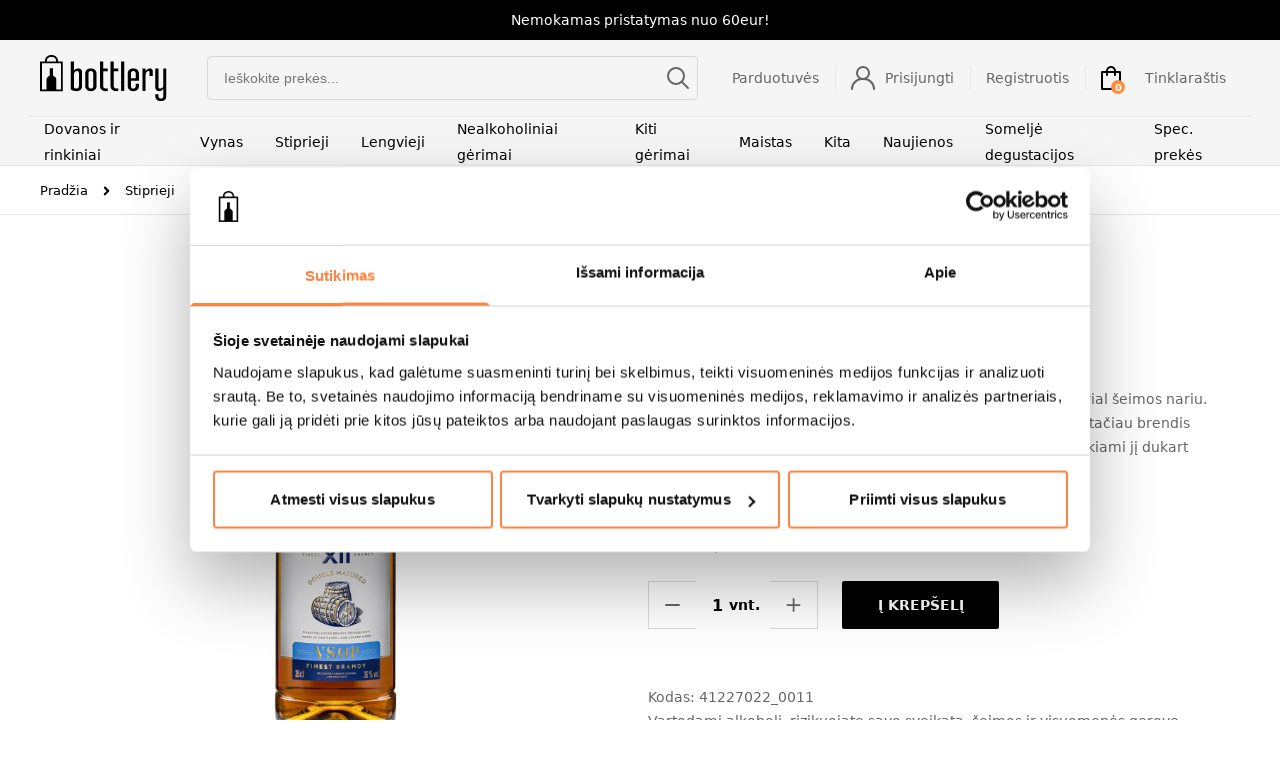

--- FILE ---
content_type: text/html; charset=UTF-8
request_url: https://bottlery.eu/produktas/imperial-xii-vsop-2/
body_size: 23589
content:
<!doctype html>
<html lang="lt-LT">
  <head>
    <meta charset="utf-8">
    <meta name="viewport" content="width=device-width, initial-scale=1">
    <meta name="verify-neopay" content="bfcacdfdea54d7b07d6b9c9f108118a6">
    				<script>document.documentElement.className = document.documentElement.className + ' yes-js js_active js'</script>
			<meta name='robots' content='index, follow, max-image-preview:large, max-snippet:-1, max-video-preview:-1' />

<!-- Google Tag Manager for WordPress by gtm4wp.com -->
<script data-cfasync="false" data-pagespeed-no-defer>
	var gtm4wp_datalayer_name = "dataLayer";
	var dataLayer = dataLayer || [];
	const gtm4wp_use_sku_instead = 1;
	const gtm4wp_currency = 'EUR';
	const gtm4wp_product_per_impression = 8;
	const gtm4wp_clear_ecommerce = false;
	const gtm4wp_datalayer_max_timeout = 2000;
</script>
<!-- End Google Tag Manager for WordPress by gtm4wp.com -->
	<!-- This site is optimized with the Yoast SEO plugin v26.7 - https://yoast.com/wordpress/plugins/seo/ -->
	<title>Brendis IMPERIAL XII VSOP 0.35l 36.0% | bottlery</title>
	<meta name="description" content="Brendis, pereinantis net 12 gamybos žingsnių, kad taptų Imperial šeimos nariu. Brandinimas ąžuolo statinėse yra būtinas brendžio gamyboje, tačiau brendis Imperial XII VSOP žengia dar toliau – harmoningi skoniai pasiekiami jį dukart brandinant." />
	<link rel="canonical" href="https://bottlery.eu/produktas/imperial-xii-vsop-2/" />
	<meta property="og:locale" content="lt_LT" />
	<meta property="og:type" content="article" />
	<meta property="og:title" content="Brendis IMPERIAL XII VSOP 0.35l 36.0% | bottlery" />
	<meta property="og:description" content="Brendis, pereinantis net 12 gamybos žingsnių, kad taptų Imperial šeimos nariu. Brandinimas ąžuolo statinėse yra būtinas brendžio gamyboje, tačiau brendis Imperial XII VSOP žengia dar toliau – harmoningi skoniai pasiekiami jį dukart brandinant." />
	<meta property="og:url" content="https://bottlery.eu/produktas/imperial-xii-vsop-2/" />
	<meta property="og:site_name" content="bottlery" />
	<meta property="article:modified_time" content="2026-01-21T04:18:22+00:00" />
	<meta property="og:image" content="https://bottlery.eu/app/uploads/IMPERIAL-XII-BRANDY-VSOP-035-1-scaled.jpg" />
	<meta property="og:image:width" content="882" />
	<meta property="og:image:height" content="2560" />
	<meta property="og:image:type" content="image/jpeg" />
	<meta name="twitter:card" content="summary_large_image" />
	<script type="application/ld+json" class="yoast-schema-graph">{"@context":"https://schema.org","@graph":[{"@type":"WebPage","@id":"https://bottlery.eu/produktas/imperial-xii-vsop-2/","url":"https://bottlery.eu/produktas/imperial-xii-vsop-2/","name":"IMPERIAL XII VSOP | bottlery","isPartOf":{"@id":"https://bottlery.eu/#website"},"primaryImageOfPage":{"@id":"https://bottlery.eu/produktas/imperial-xii-vsop-2/#primaryimage"},"image":{"@id":"https://bottlery.eu/produktas/imperial-xii-vsop-2/#primaryimage"},"thumbnailUrl":"https://bottlery.eu/app/uploads/IMPERIAL-XII-BRANDY-VSOP-035-1-scaled.jpg","datePublished":"2022-10-04T09:43:38+00:00","dateModified":"2026-01-21T04:18:22+00:00","breadcrumb":{"@id":"https://bottlery.eu/produktas/imperial-xii-vsop-2/#breadcrumb"},"inLanguage":"lt-LT","potentialAction":[{"@type":"ReadAction","target":["https://bottlery.eu/produktas/imperial-xii-vsop-2/"]}]},{"@type":"ImageObject","inLanguage":"lt-LT","@id":"https://bottlery.eu/produktas/imperial-xii-vsop-2/#primaryimage","url":"https://bottlery.eu/app/uploads/IMPERIAL-XII-BRANDY-VSOP-035-1-scaled.jpg","contentUrl":"https://bottlery.eu/app/uploads/IMPERIAL-XII-BRANDY-VSOP-035-1-scaled.jpg","width":882,"height":2560},{"@type":"BreadcrumbList","@id":"https://bottlery.eu/produktas/imperial-xii-vsop-2/#breadcrumb","itemListElement":[{"@type":"ListItem","position":1,"name":"Home","item":"https://bottlery.eu/"},{"@type":"ListItem","position":2,"name":"Prekės","item":"https://bottlery.eu/prekes/"},{"@type":"ListItem","position":3,"name":"IMPERIAL XII VSOP"}]},{"@type":"WebSite","@id":"https://bottlery.eu/#website","url":"https://bottlery.eu/","name":"bottlery","description":"Skanaus gyvenimo ingridientai","publisher":{"@id":"https://bottlery.eu/#organization"},"potentialAction":[{"@type":"SearchAction","target":{"@type":"EntryPoint","urlTemplate":"https://bottlery.eu/search/{search_term_string}"},"query-input":{"@type":"PropertyValueSpecification","valueRequired":true,"valueName":"search_term_string"}}],"inLanguage":"lt-LT"},{"@type":"Organization","@id":"https://bottlery.eu/#organization","name":"Bottlery","url":"https://bottlery.eu/","logo":{"@type":"ImageObject","inLanguage":"lt-LT","@id":"https://bottlery.eu/#/schema/logo/image/","url":"/app/uploads/pic_important-post-2.jpg","contentUrl":"/app/uploads/pic_important-post-2.jpg","width":378,"height":272,"caption":"Bottlery"},"image":{"@id":"https://bottlery.eu/#/schema/logo/image/"}}]}</script>
	<!-- / Yoast SEO plugin. -->


<link rel='dns-prefetch' href='//psd2.neopay.lt' />
<style id='wp-img-auto-sizes-contain-inline-css'>
img:is([sizes=auto i],[sizes^="auto," i]){contain-intrinsic-size:3000px 1500px}
/*# sourceURL=wp-img-auto-sizes-contain-inline-css */
</style>
<style id='classic-theme-styles-inline-css'>
/*! This file is auto-generated */
.wp-block-button__link{color:#fff;background-color:#32373c;border-radius:9999px;box-shadow:none;text-decoration:none;padding:calc(.667em + 2px) calc(1.333em + 2px);font-size:1.125em}.wp-block-file__button{background:#32373c;color:#fff;text-decoration:none}
/*# sourceURL=/wp-includes/css/classic-themes.min.css */
</style>
<link rel="stylesheet" href="https://bottlery.eu/app/plugins/contact-form-7/includes/css/styles.css?ver=6.1.4"><link rel="stylesheet" href="https://bottlery.eu/app/plugins/woocommerce/assets/css/select2.css?ver=10.4.2"><link rel="stylesheet" href="https://bottlery.eu/app/plugins/woocommerce-post-lt-address-autocomplete/public/css/woocommerce-post-lt-address-autocomplete-public.css?ver=1.0.0"><style id='woocommerce-inline-inline-css'>
.woocommerce form .form-row .required { visibility: visible; }
/*# sourceURL=woocommerce-inline-inline-css */
</style>
<link rel="stylesheet" href="https://bottlery.eu/app/plugins/yith-woocommerce-wishlist/assets/css/jquery.selectBox.css?ver=1.2.0"><link rel="stylesheet" href="//bottlery.eu/app/plugins/woocommerce/assets/css/prettyPhoto.css?ver=3.1.6"><link rel="stylesheet" href="https://bottlery.eu/app/plugins/yith-woocommerce-wishlist/assets/css/style.css?ver=4.11.0"><style id='yith-wcwl-main-inline-css'>
 :root { --color-add-to-wishlist-background: #333333; --color-add-to-wishlist-text: #FFFFFF; --color-add-to-wishlist-border: #333333; --color-add-to-wishlist-background-hover: #333333; --color-add-to-wishlist-text-hover: #FFFFFF; --color-add-to-wishlist-border-hover: #333333; --rounded-corners-radius: 16px; --color-add-to-cart-background: #333333; --color-add-to-cart-text: #FFFFFF; --color-add-to-cart-border: #333333; --color-add-to-cart-background-hover: #4F4F4F; --color-add-to-cart-text-hover: #FFFFFF; --color-add-to-cart-border-hover: #4F4F4F; --add-to-cart-rounded-corners-radius: 16px; --color-button-style-1-background: #333333; --color-button-style-1-text: #FFFFFF; --color-button-style-1-border: #333333; --color-button-style-1-background-hover: #4F4F4F; --color-button-style-1-text-hover: #FFFFFF; --color-button-style-1-border-hover: #4F4F4F; --color-button-style-2-background: #333333; --color-button-style-2-text: #FFFFFF; --color-button-style-2-border: #333333; --color-button-style-2-background-hover: #4F4F4F; --color-button-style-2-text-hover: #FFFFFF; --color-button-style-2-border-hover: #4F4F4F; --color-wishlist-table-background: #FFFFFF; --color-wishlist-table-text: #6d6c6c; --color-wishlist-table-border: #FFFFFF; --color-headers-background: #F4F4F4; --color-share-button-color: #FFFFFF; --color-share-button-color-hover: #FFFFFF; --color-fb-button-background: #39599E; --color-fb-button-background-hover: #595A5A; --color-tw-button-background: #45AFE2; --color-tw-button-background-hover: #595A5A; --color-pr-button-background: #AB2E31; --color-pr-button-background-hover: #595A5A; --color-em-button-background: #FBB102; --color-em-button-background-hover: #595A5A; --color-wa-button-background: #00A901; --color-wa-button-background-hover: #595A5A; --feedback-duration: 3s } 
 :root { --color-add-to-wishlist-background: #333333; --color-add-to-wishlist-text: #FFFFFF; --color-add-to-wishlist-border: #333333; --color-add-to-wishlist-background-hover: #333333; --color-add-to-wishlist-text-hover: #FFFFFF; --color-add-to-wishlist-border-hover: #333333; --rounded-corners-radius: 16px; --color-add-to-cart-background: #333333; --color-add-to-cart-text: #FFFFFF; --color-add-to-cart-border: #333333; --color-add-to-cart-background-hover: #4F4F4F; --color-add-to-cart-text-hover: #FFFFFF; --color-add-to-cart-border-hover: #4F4F4F; --add-to-cart-rounded-corners-radius: 16px; --color-button-style-1-background: #333333; --color-button-style-1-text: #FFFFFF; --color-button-style-1-border: #333333; --color-button-style-1-background-hover: #4F4F4F; --color-button-style-1-text-hover: #FFFFFF; --color-button-style-1-border-hover: #4F4F4F; --color-button-style-2-background: #333333; --color-button-style-2-text: #FFFFFF; --color-button-style-2-border: #333333; --color-button-style-2-background-hover: #4F4F4F; --color-button-style-2-text-hover: #FFFFFF; --color-button-style-2-border-hover: #4F4F4F; --color-wishlist-table-background: #FFFFFF; --color-wishlist-table-text: #6d6c6c; --color-wishlist-table-border: #FFFFFF; --color-headers-background: #F4F4F4; --color-share-button-color: #FFFFFF; --color-share-button-color-hover: #FFFFFF; --color-fb-button-background: #39599E; --color-fb-button-background-hover: #595A5A; --color-tw-button-background: #45AFE2; --color-tw-button-background-hover: #595A5A; --color-pr-button-background: #AB2E31; --color-pr-button-background-hover: #595A5A; --color-em-button-background: #FBB102; --color-em-button-background-hover: #595A5A; --color-wa-button-background: #00A901; --color-wa-button-background-hover: #595A5A; --feedback-duration: 3s } 
/*# sourceURL=yith-wcwl-main-inline-css */
</style>
<link rel="stylesheet" href="https://bottlery.eu/app/plugins/ajax-search-for-woocommerce-premium/assets/css/style.min.css?ver=1.30.1"><link rel="stylesheet" href="https://bottlery.eu/app/plugins/neopay-woocommerce/assets/css/styles.css?ver=1.0"><link rel="stylesheet" href="https://bottlery.eu/app/plugins/wpc-grouped-product-premium/assets/slick/slick.css?ver=6.9"><link rel="stylesheet" href="https://bottlery.eu/app/themes/bottlery/public/css/app.3465d2.css"><script src="//code.jquery.com/jquery-3.6.0.min.js?ver=3.6.0"></script><script src="https://bottlery.eu/app/plugins/woocommerce/assets/js/jquery-blockui/jquery.blockUI.min.js?ver=2.7.0-wc.10.4.2" defer data-wp-strategy="defer"></script><script id="wc-add-to-cart-js-extra">
var wc_add_to_cart_params = {"ajax_url":"/wp/wp-admin/admin-ajax.php","wc_ajax_url":"/?wc-ajax=%%endpoint%%","i18n_view_cart":"Per\u017ei\u016br\u0117ti krep\u0161el\u012f","cart_url":"https://bottlery.eu/krepselis/","is_cart":"","cart_redirect_after_add":"no"};
//# sourceURL=wc-add-to-cart-js-extra
</script>
<script src="https://bottlery.eu/app/plugins/woocommerce/assets/js/frontend/add-to-cart.min.js?ver=10.4.2" defer data-wp-strategy="defer"></script><script id="wc-single-product-js-extra">
var wc_single_product_params = {"i18n_required_rating_text":"Pasirinkite \u012fvertinim\u0105","i18n_rating_options":["1 of 5 stars","2 of 5 stars","3 of 5 stars","4 of 5 stars","5 of 5 stars"],"i18n_product_gallery_trigger_text":"View full-screen image gallery","review_rating_required":"yes","flexslider":{"rtl":false,"animation":"slide","smoothHeight":true,"directionNav":false,"controlNav":"thumbnails","slideshow":false,"animationSpeed":500,"animationLoop":false,"allowOneSlide":false},"zoom_enabled":"","zoom_options":[],"photoswipe_enabled":"","photoswipe_options":{"shareEl":false,"closeOnScroll":false,"history":false,"hideAnimationDuration":0,"showAnimationDuration":0},"flexslider_enabled":""};
//# sourceURL=wc-single-product-js-extra
</script>
<script src="https://bottlery.eu/app/plugins/woocommerce/assets/js/frontend/single-product.min.js?ver=10.4.2" defer data-wp-strategy="defer"></script><script src="https://bottlery.eu/app/plugins/woocommerce/assets/js/js-cookie/js.cookie.min.js?ver=2.1.4-wc.10.4.2" defer data-wp-strategy="defer"></script><script id="woocommerce-js-extra">
var woocommerce_params = {"ajax_url":"/wp/wp-admin/admin-ajax.php","wc_ajax_url":"/?wc-ajax=%%endpoint%%","i18n_password_show":"Show password","i18n_password_hide":"Hide password"};
//# sourceURL=woocommerce-js-extra
</script>
<script src="https://bottlery.eu/app/plugins/woocommerce/assets/js/frontend/woocommerce.min.js?ver=10.4.2" defer data-wp-strategy="defer"></script>
<!-- Google Tag Manager for WordPress by gtm4wp.com -->
<!-- GTM Container placement set to automatic -->
<script data-cfasync="false" data-pagespeed-no-defer>
	var dataLayer_content = {"visitorLoginState":"logged-out","pagePostType":"product","pagePostType2":"single-product","pagePostAuthor":"l.vidreviciene-4283","browserName":"","browserVersion":"","browserEngineName":"","browserEngineVersion":"","osName":"","osVersion":"","deviceType":"bot","deviceManufacturer":"","deviceModel":"","customerTotalOrders":0,"customerTotalOrderValue":0,"customerFirstName":"","customerLastName":"","customerBillingFirstName":"","customerBillingLastName":"","customerBillingCompany":"","customerBillingAddress1":"","customerBillingAddress2":"","customerBillingCity":"","customerBillingState":"","customerBillingPostcode":"","customerBillingCountry":"","customerBillingEmail":"","customerBillingEmailHash":"","customerBillingPhone":"","customerShippingFirstName":"","customerShippingLastName":"","customerShippingCompany":"","customerShippingAddress1":"","customerShippingAddress2":"","customerShippingCity":"","customerShippingState":"","customerShippingPostcode":"","customerShippingCountry":"","cartContent":{"totals":{"applied_coupons":[],"discount_total":0,"subtotal":0,"total":0},"items":[]},"productRatingCounts":[],"productAverageRating":0,"productReviewCount":0,"productType":"simple","productIsVariable":0};
	dataLayer.push( dataLayer_content );
</script>
<script data-cfasync="false" data-pagespeed-no-defer>
(function(w,d,s,l,i){w[l]=w[l]||[];w[l].push({'gtm.start':
new Date().getTime(),event:'gtm.js'});var f=d.getElementsByTagName(s)[0],
j=d.createElement(s),dl=l!='dataLayer'?'&l='+l:'';j.async=true;j.src=
'//www.googletagmanager.com/gtm.js?id='+i+dl;f.parentNode.insertBefore(j,f);
})(window,document,'script','dataLayer','GTM-M3DRWT');
</script>
<!-- End Google Tag Manager for WordPress by gtm4wp.com -->		<style>
			.dgwt-wcas-ico-magnifier,.dgwt-wcas-ico-magnifier-handler{max-width:20px}.dgwt-wcas-search-wrapp{max-width:600px}		</style>
			<noscript><style>.woocommerce-product-gallery{ opacity: 1 !important; }</style></noscript>
	<link rel="icon" href="https://bottlery.eu/app/uploads/cropped-favicon-32x32.png" sizes="32x32">
<link rel="icon" href="https://bottlery.eu/app/uploads/cropped-favicon-192x192.png" sizes="192x192">
<link rel="apple-touch-icon" href="https://bottlery.eu/app/uploads/cropped-favicon-180x180.png">
<meta name="msapplication-TileImage" content="https://bottlery.eu/app/uploads/cropped-favicon-270x270.png">
		<style id="wp-custom-css">
			#contentVideo {
	margin:auto;
	width:100%;
}

.grecaptcha-badge {
	display:none;
}
@media(max-width: 768px) {
	.gform_wrapper.gravity-theme .gfield select.medium {
	width: 100%!important;
	}
}
@media(min-width: 569px) {
	.survey_label {
		display: none;
	}
}

@media(max-width: 568px) {
	.survey-form-note {
		display: none;
	}
}
.gravity-theme .gform_fields table.gsurvey-likert td:after {
	line-height: 40px;
}

.gform_required_legend {
	display: none;
}		</style>
		  <style id='global-styles-inline-css'>
:root{--wp--preset--aspect-ratio--square: 1;--wp--preset--aspect-ratio--4-3: 4/3;--wp--preset--aspect-ratio--3-4: 3/4;--wp--preset--aspect-ratio--3-2: 3/2;--wp--preset--aspect-ratio--2-3: 2/3;--wp--preset--aspect-ratio--16-9: 16/9;--wp--preset--aspect-ratio--9-16: 9/16;--wp--preset--color--black: #000000;--wp--preset--color--cyan-bluish-gray: #abb8c3;--wp--preset--color--white: #ffffff;--wp--preset--color--pale-pink: #f78da7;--wp--preset--color--vivid-red: #cf2e2e;--wp--preset--color--luminous-vivid-orange: #ff6900;--wp--preset--color--luminous-vivid-amber: #fcb900;--wp--preset--color--light-green-cyan: #7bdcb5;--wp--preset--color--vivid-green-cyan: #00d084;--wp--preset--color--pale-cyan-blue: #8ed1fc;--wp--preset--color--vivid-cyan-blue: #0693e3;--wp--preset--color--vivid-purple: #9b51e0;--wp--preset--gradient--vivid-cyan-blue-to-vivid-purple: linear-gradient(135deg,rgb(6,147,227) 0%,rgb(155,81,224) 100%);--wp--preset--gradient--light-green-cyan-to-vivid-green-cyan: linear-gradient(135deg,rgb(122,220,180) 0%,rgb(0,208,130) 100%);--wp--preset--gradient--luminous-vivid-amber-to-luminous-vivid-orange: linear-gradient(135deg,rgb(252,185,0) 0%,rgb(255,105,0) 100%);--wp--preset--gradient--luminous-vivid-orange-to-vivid-red: linear-gradient(135deg,rgb(255,105,0) 0%,rgb(207,46,46) 100%);--wp--preset--gradient--very-light-gray-to-cyan-bluish-gray: linear-gradient(135deg,rgb(238,238,238) 0%,rgb(169,184,195) 100%);--wp--preset--gradient--cool-to-warm-spectrum: linear-gradient(135deg,rgb(74,234,220) 0%,rgb(151,120,209) 20%,rgb(207,42,186) 40%,rgb(238,44,130) 60%,rgb(251,105,98) 80%,rgb(254,248,76) 100%);--wp--preset--gradient--blush-light-purple: linear-gradient(135deg,rgb(255,206,236) 0%,rgb(152,150,240) 100%);--wp--preset--gradient--blush-bordeaux: linear-gradient(135deg,rgb(254,205,165) 0%,rgb(254,45,45) 50%,rgb(107,0,62) 100%);--wp--preset--gradient--luminous-dusk: linear-gradient(135deg,rgb(255,203,112) 0%,rgb(199,81,192) 50%,rgb(65,88,208) 100%);--wp--preset--gradient--pale-ocean: linear-gradient(135deg,rgb(255,245,203) 0%,rgb(182,227,212) 50%,rgb(51,167,181) 100%);--wp--preset--gradient--electric-grass: linear-gradient(135deg,rgb(202,248,128) 0%,rgb(113,206,126) 100%);--wp--preset--gradient--midnight: linear-gradient(135deg,rgb(2,3,129) 0%,rgb(40,116,252) 100%);--wp--preset--font-size--small: 13px;--wp--preset--font-size--medium: 20px;--wp--preset--font-size--large: 36px;--wp--preset--font-size--x-large: 42px;--wp--preset--spacing--20: 0.44rem;--wp--preset--spacing--30: 0.67rem;--wp--preset--spacing--40: 1rem;--wp--preset--spacing--50: 1.5rem;--wp--preset--spacing--60: 2.25rem;--wp--preset--spacing--70: 3.38rem;--wp--preset--spacing--80: 5.06rem;--wp--preset--shadow--natural: 6px 6px 9px rgba(0, 0, 0, 0.2);--wp--preset--shadow--deep: 12px 12px 50px rgba(0, 0, 0, 0.4);--wp--preset--shadow--sharp: 6px 6px 0px rgba(0, 0, 0, 0.2);--wp--preset--shadow--outlined: 6px 6px 0px -3px rgb(255, 255, 255), 6px 6px rgb(0, 0, 0);--wp--preset--shadow--crisp: 6px 6px 0px rgb(0, 0, 0);}:where(.is-layout-flex){gap: 0.5em;}:where(.is-layout-grid){gap: 0.5em;}body .is-layout-flex{display: flex;}.is-layout-flex{flex-wrap: wrap;align-items: center;}.is-layout-flex > :is(*, div){margin: 0;}body .is-layout-grid{display: grid;}.is-layout-grid > :is(*, div){margin: 0;}:where(.wp-block-columns.is-layout-flex){gap: 2em;}:where(.wp-block-columns.is-layout-grid){gap: 2em;}:where(.wp-block-post-template.is-layout-flex){gap: 1.25em;}:where(.wp-block-post-template.is-layout-grid){gap: 1.25em;}.has-black-color{color: var(--wp--preset--color--black) !important;}.has-cyan-bluish-gray-color{color: var(--wp--preset--color--cyan-bluish-gray) !important;}.has-white-color{color: var(--wp--preset--color--white) !important;}.has-pale-pink-color{color: var(--wp--preset--color--pale-pink) !important;}.has-vivid-red-color{color: var(--wp--preset--color--vivid-red) !important;}.has-luminous-vivid-orange-color{color: var(--wp--preset--color--luminous-vivid-orange) !important;}.has-luminous-vivid-amber-color{color: var(--wp--preset--color--luminous-vivid-amber) !important;}.has-light-green-cyan-color{color: var(--wp--preset--color--light-green-cyan) !important;}.has-vivid-green-cyan-color{color: var(--wp--preset--color--vivid-green-cyan) !important;}.has-pale-cyan-blue-color{color: var(--wp--preset--color--pale-cyan-blue) !important;}.has-vivid-cyan-blue-color{color: var(--wp--preset--color--vivid-cyan-blue) !important;}.has-vivid-purple-color{color: var(--wp--preset--color--vivid-purple) !important;}.has-black-background-color{background-color: var(--wp--preset--color--black) !important;}.has-cyan-bluish-gray-background-color{background-color: var(--wp--preset--color--cyan-bluish-gray) !important;}.has-white-background-color{background-color: var(--wp--preset--color--white) !important;}.has-pale-pink-background-color{background-color: var(--wp--preset--color--pale-pink) !important;}.has-vivid-red-background-color{background-color: var(--wp--preset--color--vivid-red) !important;}.has-luminous-vivid-orange-background-color{background-color: var(--wp--preset--color--luminous-vivid-orange) !important;}.has-luminous-vivid-amber-background-color{background-color: var(--wp--preset--color--luminous-vivid-amber) !important;}.has-light-green-cyan-background-color{background-color: var(--wp--preset--color--light-green-cyan) !important;}.has-vivid-green-cyan-background-color{background-color: var(--wp--preset--color--vivid-green-cyan) !important;}.has-pale-cyan-blue-background-color{background-color: var(--wp--preset--color--pale-cyan-blue) !important;}.has-vivid-cyan-blue-background-color{background-color: var(--wp--preset--color--vivid-cyan-blue) !important;}.has-vivid-purple-background-color{background-color: var(--wp--preset--color--vivid-purple) !important;}.has-black-border-color{border-color: var(--wp--preset--color--black) !important;}.has-cyan-bluish-gray-border-color{border-color: var(--wp--preset--color--cyan-bluish-gray) !important;}.has-white-border-color{border-color: var(--wp--preset--color--white) !important;}.has-pale-pink-border-color{border-color: var(--wp--preset--color--pale-pink) !important;}.has-vivid-red-border-color{border-color: var(--wp--preset--color--vivid-red) !important;}.has-luminous-vivid-orange-border-color{border-color: var(--wp--preset--color--luminous-vivid-orange) !important;}.has-luminous-vivid-amber-border-color{border-color: var(--wp--preset--color--luminous-vivid-amber) !important;}.has-light-green-cyan-border-color{border-color: var(--wp--preset--color--light-green-cyan) !important;}.has-vivid-green-cyan-border-color{border-color: var(--wp--preset--color--vivid-green-cyan) !important;}.has-pale-cyan-blue-border-color{border-color: var(--wp--preset--color--pale-cyan-blue) !important;}.has-vivid-cyan-blue-border-color{border-color: var(--wp--preset--color--vivid-cyan-blue) !important;}.has-vivid-purple-border-color{border-color: var(--wp--preset--color--vivid-purple) !important;}.has-vivid-cyan-blue-to-vivid-purple-gradient-background{background: var(--wp--preset--gradient--vivid-cyan-blue-to-vivid-purple) !important;}.has-light-green-cyan-to-vivid-green-cyan-gradient-background{background: var(--wp--preset--gradient--light-green-cyan-to-vivid-green-cyan) !important;}.has-luminous-vivid-amber-to-luminous-vivid-orange-gradient-background{background: var(--wp--preset--gradient--luminous-vivid-amber-to-luminous-vivid-orange) !important;}.has-luminous-vivid-orange-to-vivid-red-gradient-background{background: var(--wp--preset--gradient--luminous-vivid-orange-to-vivid-red) !important;}.has-very-light-gray-to-cyan-bluish-gray-gradient-background{background: var(--wp--preset--gradient--very-light-gray-to-cyan-bluish-gray) !important;}.has-cool-to-warm-spectrum-gradient-background{background: var(--wp--preset--gradient--cool-to-warm-spectrum) !important;}.has-blush-light-purple-gradient-background{background: var(--wp--preset--gradient--blush-light-purple) !important;}.has-blush-bordeaux-gradient-background{background: var(--wp--preset--gradient--blush-bordeaux) !important;}.has-luminous-dusk-gradient-background{background: var(--wp--preset--gradient--luminous-dusk) !important;}.has-pale-ocean-gradient-background{background: var(--wp--preset--gradient--pale-ocean) !important;}.has-electric-grass-gradient-background{background: var(--wp--preset--gradient--electric-grass) !important;}.has-midnight-gradient-background{background: var(--wp--preset--gradient--midnight) !important;}.has-small-font-size{font-size: var(--wp--preset--font-size--small) !important;}.has-medium-font-size{font-size: var(--wp--preset--font-size--medium) !important;}.has-large-font-size{font-size: var(--wp--preset--font-size--large) !important;}.has-x-large-font-size{font-size: var(--wp--preset--font-size--x-large) !important;}
/*# sourceURL=global-styles-inline-css */
</style>
<link rel="stylesheet" href="https://bottlery.eu/app/plugins/woocommerce/assets/client/blocks/wc-blocks.css?ver=wc-10.4.2"></head>

  <body class="wp-singular product-template-default single single-product postid-17022 wp-embed-responsive wp-theme-bottlery loading theme-bottlery woocommerce woocommerce-page woocommerce-no-js imperial-xii-vsop-2">
    
<!-- GTM Container placement set to automatic -->
<!-- Google Tag Manager (noscript) -->
				<noscript><iframe src="https://www.googletagmanager.com/ns.html?id=GTM-M3DRWT" height="0" width="0" style="display:none;visibility:hidden" aria-hidden="true"></iframe></noscript>
<!-- End Google Tag Manager (noscript) -->    
    <div id="app">
      <header class="site-header">
    <div class="note">
    <p>Nemokamas pristatymas nuo 60eur!</p>

  </div>
    <div class="header-body bg-black-4">

    <div class="header-top flex justify-between items-center">

      <div class="flex items-center">
        <button id="hamburger" class="hamburger hamburger--collapse" type="button">
            <span class="hamburger-box">
              <span class="hamburger-inner"></span>
            </span>
        </button>

        <div class="main-logo sm:mr-10">
          <a href="https://bottlery.eu/" class="block" title="Back to the Home page">
            <img src="https://bottlery.eu/app/uploads/logo.svg" alt="Logo">
          </a>
        </div>
      </div>

      <div class="header-search w-full max-w-[495px] hidden sm:flex items-center relative">
        <div  class="dgwt-wcas-search-wrapp dgwt-wcas-has-submit woocommerce dgwt-wcas-style-pirx js-dgwt-wcas-layout-classic dgwt-wcas-layout-classic js-dgwt-wcas-mobile-overlay-enabled">
		<form class="dgwt-wcas-search-form" role="search" action="https://bottlery.eu/" method="get">
		<div class="dgwt-wcas-sf-wrapp">
						<label class="screen-reader-text"
				   for="dgwt-wcas-search-input-1">Products search</label>

			<input id="dgwt-wcas-search-input-1"
				   type="search"
				   class="dgwt-wcas-search-input"
				   name="s"
				   value=""
				   placeholder="Ieškokite prekės..."
				   autocomplete="off"
							/>
			<div class="dgwt-wcas-preloader"></div>

			<div class="dgwt-wcas-voice-search"></div>

							<button type="submit"
						aria-label="Search"
						class="dgwt-wcas-search-submit">				<svg class="dgwt-wcas-ico-magnifier" xmlns="http://www.w3.org/2000/svg" width="18" height="18" viewBox="0 0 18 18">
					<path  d=" M 16.722523,17.901412 C 16.572585,17.825208 15.36088,16.670476 14.029846,15.33534 L 11.609782,12.907819 11.01926,13.29667 C 8.7613237,14.783493 5.6172703,14.768302 3.332423,13.259528 -0.07366363,11.010358 -1.0146502,6.5989684 1.1898146,3.2148776
						  1.5505179,2.6611594 2.4056498,1.7447266 2.9644271,1.3130497 3.4423015,0.94387379 4.3921825,0.48568469 5.1732652,0.2475835 5.886299,0.03022609 6.1341883,0 7.2037391,0 8.2732897,0 8.521179,0.03022609 9.234213,0.2475835 c 0.781083,0.23810119 1.730962,0.69629029 2.208837,1.0654662
						  0.532501,0.4113763 1.39922,1.3400096 1.760153,1.8858877 1.520655,2.2998531 1.599025,5.3023778 0.199549,7.6451086 -0.208076,0.348322 -0.393306,0.668209 -0.411622,0.710863 -0.01831,0.04265 1.065556,1.18264 2.408603,2.533307 1.343046,1.350666 2.486621,2.574792 2.541278,2.720279 0.282475,0.7519
						  -0.503089,1.456506 -1.218488,1.092917 z M 8.4027892,12.475062 C 9.434946,12.25579 10.131043,11.855461 10.99416,10.984753 11.554519,10.419467 11.842507,10.042366 12.062078,9.5863882 12.794223,8.0659672 12.793657,6.2652398 12.060578,4.756293 11.680383,3.9737304 10.453587,2.7178427
						  9.730569,2.3710306 8.6921295,1.8729196 8.3992147,1.807606 7.2037567,1.807606 6.0082984,1.807606 5.7153841,1.87292 4.6769446,2.3710306 3.9539263,2.7178427 2.7271301,3.9737304 2.3469352,4.756293 1.6138384,6.2652398 1.6132726,8.0659672 2.3454252,9.5863882 c 0.4167354,0.8654208 1.5978784,2.0575608
						  2.4443766,2.4671358 1.0971012,0.530827 2.3890403,0.681561 3.6130134,0.421538 z
					"/>
				</svg>
				</button>
			
			<input type="hidden" name="post_type" value="product"/>
			<input type="hidden" name="dgwt_wcas" value="1"/>

			
					</div>
	</form>
</div>

      </div>

      <div class="flex items-center">
        <div class="header-search w-full sm:max-w-[495px] h-[40px] sm:hidden flex items-center">
          <div  class="dgwt-wcas-search-wrapp dgwt-wcas-has-submit woocommerce dgwt-wcas-style-pirx js-dgwt-wcas-layout-classic dgwt-wcas-layout-classic js-dgwt-wcas-mobile-overlay-enabled">
		<form class="dgwt-wcas-search-form" role="search" action="https://bottlery.eu/" method="get">
		<div class="dgwt-wcas-sf-wrapp">
						<label class="screen-reader-text"
				   for="dgwt-wcas-search-input-2">Products search</label>

			<input id="dgwt-wcas-search-input-2"
				   type="search"
				   class="dgwt-wcas-search-input"
				   name="s"
				   value=""
				   placeholder="Ieškokite prekės..."
				   autocomplete="off"
							/>
			<div class="dgwt-wcas-preloader"></div>

			<div class="dgwt-wcas-voice-search"></div>

							<button type="submit"
						aria-label="Search"
						class="dgwt-wcas-search-submit">				<svg class="dgwt-wcas-ico-magnifier" xmlns="http://www.w3.org/2000/svg" width="18" height="18" viewBox="0 0 18 18">
					<path  d=" M 16.722523,17.901412 C 16.572585,17.825208 15.36088,16.670476 14.029846,15.33534 L 11.609782,12.907819 11.01926,13.29667 C 8.7613237,14.783493 5.6172703,14.768302 3.332423,13.259528 -0.07366363,11.010358 -1.0146502,6.5989684 1.1898146,3.2148776
						  1.5505179,2.6611594 2.4056498,1.7447266 2.9644271,1.3130497 3.4423015,0.94387379 4.3921825,0.48568469 5.1732652,0.2475835 5.886299,0.03022609 6.1341883,0 7.2037391,0 8.2732897,0 8.521179,0.03022609 9.234213,0.2475835 c 0.781083,0.23810119 1.730962,0.69629029 2.208837,1.0654662
						  0.532501,0.4113763 1.39922,1.3400096 1.760153,1.8858877 1.520655,2.2998531 1.599025,5.3023778 0.199549,7.6451086 -0.208076,0.348322 -0.393306,0.668209 -0.411622,0.710863 -0.01831,0.04265 1.065556,1.18264 2.408603,2.533307 1.343046,1.350666 2.486621,2.574792 2.541278,2.720279 0.282475,0.7519
						  -0.503089,1.456506 -1.218488,1.092917 z M 8.4027892,12.475062 C 9.434946,12.25579 10.131043,11.855461 10.99416,10.984753 11.554519,10.419467 11.842507,10.042366 12.062078,9.5863882 12.794223,8.0659672 12.793657,6.2652398 12.060578,4.756293 11.680383,3.9737304 10.453587,2.7178427
						  9.730569,2.3710306 8.6921295,1.8729196 8.3992147,1.807606 7.2037567,1.807606 6.0082984,1.807606 5.7153841,1.87292 4.6769446,2.3710306 3.9539263,2.7178427 2.7271301,3.9737304 2.3469352,4.756293 1.6138384,6.2652398 1.6132726,8.0659672 2.3454252,9.5863882 c 0.4167354,0.8654208 1.5978784,2.0575608
						  2.4443766,2.4671358 1.0971012,0.530827 2.3890403,0.681561 3.6130134,0.421538 z
					"/>
				</svg>
				</button>
			
			<input type="hidden" name="post_type" value="product"/>
			<input type="hidden" name="dgwt_wcas" value="1"/>

			
					</div>
	</form>
</div>

          <button type="button" class="search-close"><svg class="stroke-current text-black" fill="none" width="19" height="19">
              <use xlink:href="https://bottlery.eu/app/themes/bottlery/public/images/icons/icons.98077e.svg#close"/>
            </svg></button>
        </div>

        <a href="https://bottlery.eu/paskyra/edit-account/" class="large:hidden block header-account-mob">
          <svg class="stroke-current text-gray mx-auto" fill="none" width="24" height="24">
            <use xlink:href="https://bottlery.eu/app/themes/bottlery/public/images/icons/icons.98077e.svg#account"/>
          </svg>
        </a>

        <nav id="navigation" class="menu-second-navigation-container h-full block">
                      <div class="menu-top-menu-container"><ul id="menu-top-menu" class="top-menu"><li id="menu-item-12249" class="menu-item menu-item-type-post_type menu-item-object-page menu-item-12249"><a href="https://bottlery.eu/parduotuves/"><span>Parduotuvės</span></a></li>
<li id="menu-item-12255" class="login log-hide menu-item menu-item-type-post_type menu-item-object-page menu-item-12255"><a href="https://bottlery.eu/paskyra/"><span>Prisijungti</span></a></li>
<li id="menu-item-12253" class="log-hide menu-item menu-item-type-post_type menu-item-object-page menu-item-12253"><a href="https://bottlery.eu/registracija/"><span>Registruotis</span></a></li>
</ul></div>
                  </nav>

<!--        <div class="lang js-lang">
          <ul class="border-none block bg-black-4 text-black cursor-pointer outline-none">
            <li><a href="">LT</a>
              <ul class="lang-submenu">
                <li><a href=""><span>Lietuviškai</span></a></li>
                <li><a href=""><span>English</span></a></li>
              </ul>
            </li>
          </ul>
        </div>-->

        
        <div class="header-adnl flex items-center divider">

        
          <div class="shop-bag">
            <a href="https://bottlery.eu/krepselis/">
              <svg class="stroke-current text-black mx-auto" fill="none" width="24" height="24">
                <use xlink:href="https://bottlery.eu/app/themes/bottlery/public/images/icons/icons.98077e.svg#shop-bag"/>
              </svg>
              <span><strong class="header-cart-count">0</strong></span>
            </a>
          </div>

                      <div class="menu-top-right-menu-container"><ul id="menu-top-right-menu" class="right-menu"><li id="menu-item-39500" class="menu-item menu-item-type-custom menu-item-object-custom menu-item-has-children menu-item-39500"><a href="#"><span>Tinklaraštis</span></a>
<ul class="sub-menu">
	<li id="menu-item-39502" class="menu-item menu-item-type-taxonomy menu-item-object-category menu-item-39502"><a href="https://bottlery.eu/straipsniai/aktualijos/"><span>Aktualijos</span></a></li>
	<li id="menu-item-39501" class="menu-item menu-item-type-taxonomy menu-item-object-category menu-item-39501"><a href="https://bottlery.eu/straipsniai/somelje-rekomenduoja/"><span>Someljė rekomenduoja</span></a></li>
</ul>
</li>
</ul></div>
                  </div>
      </div>

      <div class="header-support hidden">
        <h3 class="text-14px font-medium h">Reikia pagalbos?</h3>
        <div>
                    <a href="tel:+370 526 03230" class="flex items-center no-underline"><svg class="stroke-current text-black mx-auto" fill="black" width="18" height="18">
              <use xlink:href="https://bottlery.eu/app/themes/bottlery/public/images/icons/icons.98077e.svg#telephone"/>
            </svg><span class="text-14px font-bold pl-2">+370 526 03230</span></a>
                    </div>
      </div>

    </div>

    <div class="site-nav">
      <nav id="navigation" class="menu-primary-navigation-container">
                  <ul id="menu-main" class="menu"><li id="menu-item-8723" class="left menu-item menu-item-type-custom menu-item-object-custom menu-item-has-children menu-item-8723"><a href="#"><span>Dovanos ir rinkiniai</span></a>
<ul class="sub-menu">
	<li id="menu-item-34163" class="menu-item menu-item-type-post_type menu-item-object-page menu-item-34163"><a href="https://bottlery.eu/dovanu-idejos/"><span>Dovanų idėjos</span></a></li>
	<li id="menu-item-8724" class="menu-item menu-item-type-post_type menu-item-object-page menu-item-8724"><a href="https://bottlery.eu/rinkiniai/"><span>Rinkiniai</span></a></li>
</ul>
</li>
<li id="menu-item-25" class="col-3 left menu-item menu-item-type-taxonomy menu-item-object-product_cat menu-item-has-children menu-item-25"><a href="https://bottlery.eu/produktai/vynas/"><span>Vynas</span></a>
<ul class="sub-menu">
	<li id="menu-item-26" class="menu-item menu-item-type-taxonomy menu-item-object-product_cat menu-item-26"><a href="https://bottlery.eu/produktai/vynas/baltas-vynas/"><span>Baltas vynas</span></a></li>
	<li id="menu-item-28" class="menu-item menu-item-type-taxonomy menu-item-object-product_cat menu-item-28"><a href="https://bottlery.eu/produktai/vynas/raudonas-vynas/"><span>Raudonas vynas</span></a></li>
	<li id="menu-item-29" class="menu-item menu-item-type-taxonomy menu-item-object-product_cat menu-item-29"><a href="https://bottlery.eu/produktai/vynas/rozinis-vynas/"><span>Rožinis vynas</span></a></li>
	<li id="menu-item-27" class="menu-item menu-item-type-taxonomy menu-item-object-product_cat menu-item-27"><a href="https://bottlery.eu/produktai/vynas/putojantis-vynas/"><span>Putojantis vynas</span></a></li>
	<li id="menu-item-30" class="menu-item menu-item-type-taxonomy menu-item-object-product_cat menu-item-30"><a href="https://bottlery.eu/produktai/vynas/sampanas/"><span>Šampanas</span></a></li>
	<li id="menu-item-31" class="menu-item menu-item-type-taxonomy menu-item-object-product_cat menu-item-31"><a href="https://bottlery.eu/produktai/vynas/vermutas/"><span>Vermutas</span></a></li>
</ul>
</li>
<li id="menu-item-32" class="col-3 left menu-item menu-item-type-taxonomy menu-item-object-product_cat current-product-ancestor current-menu-parent current-product-parent menu-item-has-children menu-item-32"><a href="https://bottlery.eu/produktai/stiprieji/"><span>Stiprieji</span></a>
<ul class="sub-menu">
	<li id="menu-item-34" class="menu-item menu-item-type-taxonomy menu-item-object-product_cat current-product-ancestor current-menu-parent current-product-parent menu-item-34"><a href="https://bottlery.eu/produktai/stiprieji/brendis/"><span>Brendis</span></a></li>
	<li id="menu-item-35" class="menu-item menu-item-type-taxonomy menu-item-object-product_cat menu-item-35"><a href="https://bottlery.eu/produktai/stiprieji/degtine/"><span>Degtinė</span></a></li>
	<li id="menu-item-36" class="menu-item menu-item-type-taxonomy menu-item-object-product_cat menu-item-36"><a href="https://bottlery.eu/produktai/stiprieji/dzinas/"><span>Džinas</span></a></li>
	<li id="menu-item-37" class="menu-item menu-item-type-taxonomy menu-item-object-product_cat menu-item-37"><a href="https://bottlery.eu/produktai/stiprieji/kalvadosas/"><span>Kalvadosas</span></a></li>
	<li id="menu-item-38" class="menu-item menu-item-type-taxonomy menu-item-object-product_cat menu-item-38"><a href="https://bottlery.eu/produktai/stiprieji/konjakas/"><span>Konjakas</span></a></li>
	<li id="menu-item-33" class="menu-item menu-item-type-taxonomy menu-item-object-product_cat menu-item-33"><a href="https://bottlery.eu/produktai/stiprieji/armanjakas/"><span>Armanjakas</span></a></li>
	<li id="menu-item-39" class="menu-item menu-item-type-taxonomy menu-item-object-product_cat menu-item-39"><a href="https://bottlery.eu/produktai/stiprieji/likeris/"><span>Likeris</span></a></li>
	<li id="menu-item-40" class="menu-item menu-item-type-taxonomy menu-item-object-product_cat menu-item-40"><a href="https://bottlery.eu/produktai/stiprieji/romas/"><span>Romas</span></a></li>
	<li id="menu-item-41" class="menu-item menu-item-type-taxonomy menu-item-object-product_cat menu-item-41"><a href="https://bottlery.eu/produktai/stiprieji/tekila/"><span>Tekila</span></a></li>
	<li id="menu-item-42" class="menu-item menu-item-type-taxonomy menu-item-object-product_cat menu-item-42"><a href="https://bottlery.eu/produktai/stiprieji/trauktine/"><span>Trauktinė</span></a></li>
	<li id="menu-item-43" class="menu-item menu-item-type-taxonomy menu-item-object-product_cat menu-item-43"><a href="https://bottlery.eu/produktai/stiprieji/viskis/"><span>Viskis</span></a></li>
</ul>
</li>
<li id="menu-item-44" class="left menu-item menu-item-type-taxonomy menu-item-object-product_cat menu-item-has-children menu-item-44"><a href="https://bottlery.eu/produktai/lengvieji/"><span>Lengvieji</span></a>
<ul class="sub-menu">
	<li id="menu-item-45" class="menu-item menu-item-type-taxonomy menu-item-object-product_cat menu-item-45"><a href="https://bottlery.eu/produktai/lengvieji/alus/"><span>Alus</span></a></li>
	<li id="menu-item-46" class="menu-item menu-item-type-taxonomy menu-item-object-product_cat menu-item-46"><a href="https://bottlery.eu/produktai/lengvieji/kokteiliai/"><span>Kokteiliai</span></a></li>
	<li id="menu-item-47" class="menu-item menu-item-type-taxonomy menu-item-object-product_cat menu-item-47"><a href="https://bottlery.eu/produktai/lengvieji/sidras/"><span>Sidras</span></a></li>
</ul>
</li>
<li id="menu-item-39503" class="col-3 menu-item menu-item-type-taxonomy menu-item-object-product_cat menu-item-has-children menu-item-39503"><a href="https://bottlery.eu/produktai/nealkoholiniai-gerimai/"><span>Nealkoholiniai gėrimai</span></a>
<ul class="sub-menu">
	<li id="menu-item-39516" class="menu-item menu-item-type-taxonomy menu-item-object-product_cat menu-item-39516"><a href="https://bottlery.eu/produktai/nealkoholiniai-gerimai/nealkoholinis-alus/"><span>Nealkoholinis alus</span></a></li>
	<li id="menu-item-39518" class="menu-item menu-item-type-taxonomy menu-item-object-product_cat menu-item-39518"><a href="https://bottlery.eu/produktai/nealkoholiniai-gerimai/nealkoholinis-sidras-ir-kokteiliai/"><span>Nealkoholinis sidras ir kokteiliai</span></a></li>
	<li id="menu-item-39519" class="menu-item menu-item-type-taxonomy menu-item-object-product_cat menu-item-39519"><a href="https://bottlery.eu/produktai/nealkoholiniai-gerimai/nealkoholinis-vynas/"><span>Nealkoholinis vynas</span></a></li>
	<li id="menu-item-39517" class="menu-item menu-item-type-taxonomy menu-item-object-product_cat menu-item-39517"><a href="https://bottlery.eu/produktai/nealkoholiniai-gerimai/nealkoholinis-putojantis-vynas/"><span>Nealkoholinis putojantis vynas</span></a></li>
	<li id="menu-item-41019" class="menu-item menu-item-type-taxonomy menu-item-object-product_cat menu-item-41019"><a href="https://bottlery.eu/produktai/nealkoholiniai-gerimai/nealkoholiniai-stiprieji-gerimai/"><span>Nealkoholiniai stiprieji gėrimai</span></a></li>
</ul>
</li>
<li id="menu-item-48" class="col-3 right menu-item menu-item-type-taxonomy menu-item-object-product_cat menu-item-has-children menu-item-48"><a href="https://bottlery.eu/produktai/kiti-gerimai/"><span>Kiti gėrimai</span></a>
<ul class="sub-menu">
	<li id="menu-item-61" class="menu-item menu-item-type-taxonomy menu-item-object-product_cat menu-item-61"><a href="https://bottlery.eu/produktai/kiti-gerimai/vanduo/"><span>Vanduo</span></a></li>
	<li id="menu-item-50" class="menu-item menu-item-type-taxonomy menu-item-object-product_cat menu-item-50"><a href="https://bottlery.eu/produktai/kiti-gerimai/gaivieji-gerimai/"><span>Gaivieji gėrimai</span></a></li>
	<li id="menu-item-51" class="menu-item menu-item-type-taxonomy menu-item-object-product_cat menu-item-51"><a href="https://bottlery.eu/produktai/kiti-gerimai/gira/"><span>Gira</span></a></li>
	<li id="menu-item-49" class="menu-item menu-item-type-taxonomy menu-item-object-product_cat menu-item-49"><a href="https://bottlery.eu/produktai/kiti-gerimai/energiniai-gerimai/"><span>Energiniai gėrimai</span></a></li>
	<li id="menu-item-39520" class="menu-item menu-item-type-taxonomy menu-item-object-product_cat menu-item-39520"><a href="https://bottlery.eu/produktai/kiti-gerimai/sirupai-ir-tyres/"><span>Sirupai ir tyrės</span></a></li>
	<li id="menu-item-59" class="menu-item menu-item-type-taxonomy menu-item-object-product_cat menu-item-59"><a href="https://bottlery.eu/produktai/kiti-gerimai/sultys/"><span>Sultys</span></a></li>
	<li id="menu-item-9018" class="menu-item menu-item-type-taxonomy menu-item-object-product_cat menu-item-9018"><a href="https://bottlery.eu/produktai/kiti-gerimai/putojanti-arbata/"><span>Putojanti arbata</span></a></li>
	<li id="menu-item-42779" class="menu-item menu-item-type-taxonomy menu-item-object-product_cat menu-item-42779"><a href="https://bottlery.eu/produktai/kiti-gerimai/probiotiniai-gerimai/"><span>Probiotiniai gėrimai</span></a></li>
</ul>
</li>
<li id="menu-item-62" class="col-3 right menu-item menu-item-type-taxonomy menu-item-object-product_cat menu-item-has-children menu-item-62"><a href="https://bottlery.eu/produktai/maistas/"><span>Maistas</span></a>
<ul class="sub-menu">
	<li id="menu-item-63209" class="menu-item menu-item-type-taxonomy menu-item-object-product_cat menu-item-63209"><a href="https://bottlery.eu/produktai/maistas/pyragai/"><span>Pyragai</span></a></li>
	<li id="menu-item-39510" class="menu-item menu-item-type-taxonomy menu-item-object-product_cat menu-item-39510"><a href="https://bottlery.eu/produktai/maistas/padazai-ir-uztepeles/"><span>Padažai ir užtepėlės</span></a></li>
	<li id="menu-item-39509" class="menu-item menu-item-type-taxonomy menu-item-object-product_cat menu-item-39509"><a href="https://bottlery.eu/produktai/maistas/mesa-ir-zuvis/"><span>Mėsa ir žuvis</span></a></li>
	<li id="menu-item-70" class="menu-item menu-item-type-taxonomy menu-item-object-product_cat menu-item-70"><a href="https://bottlery.eu/produktai/maistas/saldumynai/"><span>Saldumynai</span></a></li>
	<li id="menu-item-71" class="menu-item menu-item-type-taxonomy menu-item-object-product_cat menu-item-71"><a href="https://bottlery.eu/produktai/maistas/uzkandziai/"><span>Užkandžiai</span></a></li>
	<li id="menu-item-66" class="menu-item menu-item-type-taxonomy menu-item-object-product_cat menu-item-66"><a href="https://bottlery.eu/produktai/maistas/konservuotos-darzoves/"><span>Konservuotos daržovės</span></a></li>
	<li id="menu-item-39511" class="menu-item menu-item-type-taxonomy menu-item-object-product_cat menu-item-39511"><a href="https://bottlery.eu/produktai/maistas/suriai/"><span>Sūriai</span></a></li>
	<li id="menu-item-50509" class="menu-item menu-item-type-taxonomy menu-item-object-product_cat menu-item-50509"><a href="https://bottlery.eu/produktai/maistas/saldytos-sraiges/"><span>Šaldytos sraigės</span></a></li>
</ul>
</li>
<li id="menu-item-74" class="left menu-item menu-item-type-taxonomy menu-item-object-product_cat menu-item-has-children menu-item-74"><a href="https://bottlery.eu/produktai/kitos-prekes/"><span>Kita</span></a>
<ul class="sub-menu">
	<li id="menu-item-72" class="menu-item menu-item-type-taxonomy menu-item-object-product_cat menu-item-72"><a href="https://bottlery.eu/produktai/kitos-prekes/aksesuarai/"><span>Aksesuarai</span></a></li>
	<li id="menu-item-73" class="menu-item menu-item-type-taxonomy menu-item-object-product_cat menu-item-73"><a href="https://bottlery.eu/produktai/kitos-prekes/asmens-higienos-prekes/"><span>Higienos prekės</span></a></li>
	<li id="menu-item-60645" class="menu-item menu-item-type-taxonomy menu-item-object-product_cat menu-item-60645"><a href="https://bottlery.eu/produktai/kitos-prekes/kaciu-maistas/"><span>Kačių maistas</span></a></li>
	<li id="menu-item-60646" class="menu-item menu-item-type-taxonomy menu-item-object-product_cat menu-item-60646"><a href="https://bottlery.eu/produktai/kitos-prekes/sunu-maistas/"><span>Šunų maistas</span></a></li>
</ul>
</li>
<li id="menu-item-12247" class="menu-item menu-item-type-post_type menu-item-object-page menu-item-12247"><a href="https://bottlery.eu/naujienos/"><span>Naujienos</span></a></li>
<li id="menu-item-12244" class="mob menu-item menu-item-type-custom menu-item-object-custom menu-item-has-children menu-item-12244"><a href="#"><span>Tinklaraštis</span></a>
<ul class="sub-menu">
	<li id="menu-item-12245" class="menu-item menu-item-type-taxonomy menu-item-object-category menu-item-12245"><a href="https://bottlery.eu/straipsniai/aktualijos/"><span>Aktualijos</span></a></li>
	<li id="menu-item-12950" class="menu-item menu-item-type-taxonomy menu-item-object-category menu-item-12950"><a href="https://bottlery.eu/straipsniai/somelje-rekomenduoja/"><span>Someljė rekomenduoja</span></a></li>
</ul>
</li>
<li id="menu-item-47595" class="menu-item menu-item-type-custom menu-item-object-custom menu-item-has-children menu-item-47595"><a href="#"><span>Someljė degustacijos</span></a>
<ul class="sub-menu">
	<li id="menu-item-47594" class="menu-item menu-item-type-post_type menu-item-object-page menu-item-47594"><a href="https://bottlery.eu/desimtmecio-degustacijos/"><span>BOTTLERY 10 – mečio degustacijos</span></a></li>
</ul>
</li>
<li id="menu-item-23613" class="menu-item menu-item-type-post_type menu-item-object-page menu-item-23613"><a href="https://bottlery.eu/specialiai-uzsakomos-prekes/"><span>Spec. prekės</span></a></li>
<li id="menu-item-39512" class="mob menu-item menu-item-type-post_type menu-item-object-page menu-item-39512"><a href="https://bottlery.eu/parduotuves/"><span>Parduotuvės</span></a></li>
</ul>
         

        <div class="social-links">
          <ul>
                                         
              <li class="instagram"><a href="https://www.instagram.com/bottlery.shop/" target="_blank"><span>instagram</span></a></li>
                             
              <li class="facebook"><a href="https://www.facebook.com/bottlery/" target="_blank"><span>facebook</span></a></li>
                                    </ul>
        </div>
      </nav>
    </div>

  </div>

</header>

<main id="main" class="site-main flex-auto w-full">
  
  <div class="border-b border-black-10">
    <div class="container">
      <section>
      <nav class="woocommerce-breadcrumb" aria-label="Breadcrumb">

          

              <a href="https://bottlery.eu">Pradžia</a>
      
      

              
                

              <a href="https://bottlery.eu/produktai/stiprieji/">Stiprieji</a>
      
      

              
                

              <a href="https://bottlery.eu/produktai/stiprieji/brendis/">Brendis</a>
      
      

              
                

              <a href="https://bottlery.eu/produktas/imperial-xii-vsop-2/">IMPERIAL XII VSOP</a>
      
      

          
    </nav>
  </section>
    </div>
  </div>

    
        
        <div class="woocommerce-notices-wrapper"></div>

<section>

  <div class="container">

    <div id="product-17022" class="product type-product post-17022 status-publish first instock product_cat-brendis product_cat-stiprieji has-post-thumbnail taxable shipping-taxable purchasable product-type-simple">

      <div class="grid grid-cols-1 md:grid-cols-2 md:gap-4 gap-0 relative sm:mt-0 mt-2">

        <div class="product-single-image woocommerce-product-gallery woocommerce-product-gallery--with-images woocommerce-product-gallery--columns-4 images" data-columns="4" style="opacity: 0; transition: opacity .25s ease-in-out;">
	<div class="woocommerce-product-gallery__wrapper">

							
		<div data-thumb="https://bottlery.eu/app/uploads/IMPERIAL-XII-BRANDY-VSOP-035-1-100x100.jpg" data-thumb-alt="IMPERIAL XII VSOP" data-thumb-srcset="https://bottlery.eu/app/uploads/IMPERIAL-XII-BRANDY-VSOP-035-1-100x100.jpg 100w, https://bottlery.eu/app/uploads/IMPERIAL-XII-BRANDY-VSOP-035-1-150x150.jpg 150w"  data-thumb-sizes="(max-width: 100px) 100vw, 100px" class="woocommerce-product-gallery__image"><img width="500" height="1451" src="https://bottlery.eu/app/uploads/IMPERIAL-XII-BRANDY-VSOP-035-1-500x1451.jpg" class="wp-post-image" alt="IMPERIAL XII VSOP" data-caption="" data-src="https://bottlery.eu/app/uploads/IMPERIAL-XII-BRANDY-VSOP-035-1-scaled.jpg" data-large_image="https://bottlery.eu/app/uploads/IMPERIAL-XII-BRANDY-VSOP-035-1-scaled.jpg" data-large_image_width="882" data-large_image_height="2560" decoding="async" fetchpriority="high" srcset="https://bottlery.eu/app/uploads/IMPERIAL-XII-BRANDY-VSOP-035-1-500x1451.jpg 500w, https://bottlery.eu/app/uploads/IMPERIAL-XII-BRANDY-VSOP-035-1-103x300.jpg 103w, https://bottlery.eu/app/uploads/IMPERIAL-XII-BRANDY-VSOP-035-1-353x1024.jpg 353w, https://bottlery.eu/app/uploads/IMPERIAL-XII-BRANDY-VSOP-035-1-768x2229.jpg 768w, https://bottlery.eu/app/uploads/IMPERIAL-XII-BRANDY-VSOP-035-1-529x1536.jpg 529w, https://bottlery.eu/app/uploads/IMPERIAL-XII-BRANDY-VSOP-035-1-706x2048.jpg 706w, https://bottlery.eu/app/uploads/IMPERIAL-XII-BRANDY-VSOP-035-1-245x711.jpg 245w, https://bottlery.eu/app/uploads/IMPERIAL-XII-BRANDY-VSOP-035-1-64x186.jpg 64w, https://bottlery.eu/app/uploads/IMPERIAL-XII-BRANDY-VSOP-035-1-scaled.jpg 882w" sizes="(max-width: 500px) 100vw, 500px" /></div>

    	</div>
</div>

        <div class="summary entry-summary product-single-info">
          <h1 class="product-single-title">
      Brendis IMPERIAL XII VSOP

          0.35l
    
          36.0%
      </h1>

<div class="tag-product-single flex items-center gap-2">
  <div class="flex items-center">
    <div class="tags product-internet">
    <span class="t"><strong><span>Tik internetu</span></strong></span>
    <span class="sm:hidden tag-mob"><strong><span><img src="https://bottlery.eu/app/themes/bottlery/public/images/icons/ic_network.bad936.svg" alt="Icon" class="w-[18px] h-[18px]"></span></strong></span>
  </div>




  </div>
  </div>
<div class="woocommerce-product-details__short-description">
  <p>Brendis, pereinantis net 12 gamybos žingsnių, kad taptų Imperial šeimos nariu. Brandinimas ąžuolo statinėse yra būtinas brendžio gamyboje, tačiau brendis Imperial XII VSOP žengia dar toliau – harmoningi skoniai pasiekiami jį dukart brandinant.</p>
</div>
<p class="price">
    <span class="woocommerce-Price-amount amount"><bdi>10.25&nbsp;<span class="woocommerce-Price-currencySymbol">&euro;</span></bdi></span>

      </p>
  <div class="product-single-capacity">29.29 &euro;/l</div>
<form class="cart" action="https://bottlery.eu/produktas/imperial-xii-vsop-2/" method="post" enctype='multipart/form-data'>
		
		<div class="quantity editable">


  <button type="button" class="minus">
    <svg class="fill-current text-gray mx-auto" fill="none" width="15" height="2">
      <use xlink:href="https://bottlery.eu/app/themes/bottlery/public/images/icons/icons.98077e.svg#minus"/>
    </svg>
  </button>
<label class="screen-reader-text" for="quantity_697067ad5222f">produkto kiekis: IMPERIAL XII VSOP</label>
  <div class="quantity-body">
      <div class="quantity-inner">
        <input
          type="number"
          
          id="quantity_697067ad5222f"
          class="input-text qty text"
          min="1"
          max="1560"
          name="quantity"
          value="1"
          title="Kiekis"
          size="4"
                      step="1"
            placeholder=""
          inputmode="numeric"
          autocomplete="off"
                  />
        <span class="vnt">vnt.</span>
      </div>

      </div>
  <button type="button" class="plus">
    <svg class="fill-current text-gray mx-auto" fill="none" width="15" height="14">
      <use xlink:href="https://bottlery.eu/app/themes/bottlery/public/images/icons/icons.98077e.svg#plus"/>
    </svg>
  </button>
</div>


		<button type="submit" name="add-to-cart" value="17022" class="single_add_to_cart_button button alt">Į krepšelį</button>

		<input type="hidden" name="gtm4wp_product_data" value="{&quot;internal_id&quot;:17022,&quot;item_id&quot;:&quot;41227022_0011&quot;,&quot;item_name&quot;:&quot;IMPERIAL XII VSOP&quot;,&quot;sku&quot;:&quot;41227022_0011&quot;,&quot;price&quot;:10.25,&quot;stocklevel&quot;:1560,&quot;stockstatus&quot;:&quot;instock&quot;,&quot;google_business_vertical&quot;:&quot;retail&quot;,&quot;item_category&quot;:&quot;Brendis&quot;,&quot;id&quot;:&quot;41227022_0011&quot;}" />
	</form>

	
<div class="product_meta pt-8">

  <div><div class="stock text-14px w-full mt-2 in-stock">Turime</div>

</div>
  
	
		<div class="product-single-sku">
      Kodas: <span class="font-medium">41227022_0011</span>
    </div>

	
  <div class="product-single-note">
    <span>
              Vartodami alkoholį, rizikuojate savo sveikata, šeimos ir visuomenės gerove.
          </span>
  </div>

  
	</div>

                                    <div class="border-t mt-6 border-black-10 grid pt-6 md:grid-cols-2 grid-cols-1 gap-2 mb-10">

              <div class="flex items-center sm:justify-start justify-between">
                <div class="flex items-center">
                  <div class="w-10 flex flex-shrink-0 justify-center items-center h-10 mr-4">
                    <img src="https://bottlery.eu/app/themes/bottlery/public/images/icons/ic_country.f2b38a.svg" alt="Icon">
                  </div>
                  <h3 class="text-14px font-semibold pr-6">Kilmės šalis</h3>
                </div>
                <span class="text-14px"> Lietuva </span>
              </div>

                              <div class="flex items-center sm:justify-start justify-between">
                  <div class="flex items-center">
                    <div class="w-10 flex flex-shrink-0 justify-center items-center h-10 mr-4">
                      <img src="https://bottlery.eu/app/themes/bottlery/public/images/icons/ic_lightning.64636d.svg" alt="Icon">
                    </div>
                    <h3 class="text-14px font-semibold pr-6">Stiprumas</h3>
                  </div>
                  <span class="text-14px"> 36.0%  </span>
                </div>
              
              
                              <div class="flex items-center sm:justify-start justify-between">
                  <div class="flex items-center">
                    <div class="w-10 flex flex-shrink-0 justify-center items-center h-10 mr-4">
                      <img src="https://bottlery.eu/app/themes/bottlery/public/images/icons/ic_capacity.ad9050.svg" alt="Icon">
                    </div>
                    <h3 class="text-14px font-semibold md:pr-14 pr-6">Tūris</h3>
                  </div>
                  <span class="text-14px">0.35 l</span>
                </div>
              
              
                              <div class="flex items-center sm:justify-start justify-between">
                  <div class="flex items-center">
                    <div class="w-10 flex flex-shrink-0 justify-center items-center h-10 mr-4">
                      <img src="https://bottlery.eu/app/themes/bottlery/public/images/icons/ic_quantity.9eeb38.svg" alt="Icon">
                    </div>
                    <h3 class="text-14px font-semibold pr-6">Kiekis dėžutėje, vnt.</h3>
                  </div>
                  <span class="text-14px">12</span>
                </div>
              
            </div>
          
        </div>

      </div>

    </div>

  </div>

</section>

        <section>
  <div class="container">
    
      <div class="woocommerce-tabs wc-tabs-wrapper">
        <ul class="tabs wc-tabs" role="tablist">
                                  <li role="presentation" class="description_tab" id="tab-title-description" role="tab" aria-controls="tab-description">
              <a href="#tab-description">
                Aprašymas
              </a>
            </li>
                                  <li role="presentation" class="taste-properties_tab" id="tab-title-taste-properties" role="tab" aria-controls="tab-taste-properties">
              <a href="#tab-taste-properties">
                Skoninės Savybės
              </a>
            </li>
                                  <li role="presentation" class="production-process_tab" id="tab-title-production-process" role="tab" aria-controls="tab-production-process">
              <a href="#tab-production-process">
                Gamybos procesas
              </a>
            </li>
                                  <li role="presentation" class="additional_information_tab" id="tab-title-additional_information" role="tab" aria-controls="tab-additional_information">
              <a href="#tab-additional_information">
                Papildoma informacija
              </a>
            </li>
                                  <li role="presentation" class="stores-stocks_tab" id="tab-title-stores-stocks" role="tab" aria-controls="tab-stores-stocks">
              <a href="#tab-stores-stocks">
                Likučiai parduotuvėse
              </a>
            </li>
                                  <li role="presentation" class="warning_tab" id="tab-title-warning" role="tab" aria-controls="tab-warning">
              <a href="#tab-warning">
                Perspėjimas
              </a>
            </li>
                  </ul>

                            <div class="wc-tabs-list text-14px font-bold uppercase">
            <a href="" class="no-underline flex justify-between items-center bg-black-4 p-4 wc-tab-heading">
              Aprašymas
              <svg class="text-black" fill="none" stroke="black" width="16" height="11">
                <use xlink:href="https://bottlery.eu/app/themes/bottlery/public/images/icons/icons.98077e.svg#arrow-up"/>
              </svg>
            </a>
          </div>

          <div class="woocommerce-Tabs-panel woocommerce-Tabs-panel--description panel entry-content wc-tab" id="tab-description" role="tabpanel" aria-labelledby="tab-title-description">
            <div class="tab-content">
                              <h2>Prekės ženklo aprašymas</h2>
<p>IMPERIAL XII – skirtas miestietiškam mentalitetui ir jaunatviškai publikai.</p>
                          </div>
          </div>
                            <div class="wc-tabs-list text-14px font-bold uppercase">
            <a href="" class="no-underline flex justify-between items-center bg-black-4 p-4 wc-tab-heading">
              Skoninės Savybės
              <svg class="text-black" fill="none" stroke="black" width="16" height="11">
                <use xlink:href="https://bottlery.eu/app/themes/bottlery/public/images/icons/icons.98077e.svg#arrow-up"/>
              </svg>
            </a>
          </div>

          <div class="woocommerce-Tabs-panel woocommerce-Tabs-panel--taste-properties panel entry-content wc-tab" id="tab-taste-properties" role="tabpanel" aria-labelledby="tab-title-taste-properties">
            <div class="tab-content">
                              <p>Imperial XII VSOP pasižymi džiovintų vaisių aromatu, praturtintu graikinių riešutų ir ąžuolo tonais. Tamsiai rudos spalvos brendis subalansuoto, maloniai saldaus, brandaus ir sodraus skonio.</p>
                          </div>
          </div>
                            <div class="wc-tabs-list text-14px font-bold uppercase">
            <a href="" class="no-underline flex justify-between items-center bg-black-4 p-4 wc-tab-heading">
              Gamybos procesas
              <svg class="text-black" fill="none" stroke="black" width="16" height="11">
                <use xlink:href="https://bottlery.eu/app/themes/bottlery/public/images/icons/icons.98077e.svg#arrow-up"/>
              </svg>
            </a>
          </div>

          <div class="woocommerce-Tabs-panel woocommerce-Tabs-panel--production-process panel entry-content wc-tab" id="tab-production-process" role="tabpanel" aria-labelledby="tab-title-production-process">
            <div class="tab-content">
                              <p>Imperial XII gėrimų gamybai naudojamas 12 žingsnių metodas: po pagrindinio žaliavų brandinimo ir maišymo, brendis darsyk grąžinamas antram brandinimui su vyšnių medžio drožlėmis.</p>
                          </div>
          </div>
                            <div class="wc-tabs-list text-14px font-bold uppercase">
            <a href="" class="no-underline flex justify-between items-center bg-black-4 p-4 wc-tab-heading">
              Papildoma informacija
              <svg class="text-black" fill="none" stroke="black" width="16" height="11">
                <use xlink:href="https://bottlery.eu/app/themes/bottlery/public/images/icons/icons.98077e.svg#arrow-up"/>
              </svg>
            </a>
          </div>

          <div class="woocommerce-Tabs-panel woocommerce-Tabs-panel--additional_information panel entry-content wc-tab" id="tab-additional_information" role="tabpanel" aria-labelledby="tab-title-additional_information">
            <div class="tab-content">
                              <table class="woocommerce-product-attributes shop_attributes" aria-label="Product Details">
                
		<tr class="woocommerce-product-attributes-item woocommerce-product-attributes-item--weight">
			<th class="woocommerce-product-attributes-item__label" scope="row">Brutto svoris</th>
			<td class="woocommerce-product-attributes-item__value">0.701 kg</td>
		</tr>
      
		<tr class="woocommerce-product-attributes-item woocommerce-product-attributes-item--attribute_pa_talpa">
			<th class="woocommerce-product-attributes-item__label" scope="row">Talpa</th>
			<td class="woocommerce-product-attributes-item__value"><p>0.35 l</p>
</td>
		</tr>
      
		<tr class="woocommerce-product-attributes-item woocommerce-product-attributes-item--attribute_pa_salis">
			<th class="woocommerce-product-attributes-item__label" scope="row">Šalis</th>
			<td class="woocommerce-product-attributes-item__value"><p>Lietuva</p>
</td>
		</tr>
      
		<tr class="woocommerce-product-attributes-item woocommerce-product-attributes-item--alc_vol">
			<th class="woocommerce-product-attributes-item__label" scope="row">Gėrimo stiprumas</th>
			<td class="woocommerce-product-attributes-item__value"><p>36.0%</p></td>
		</tr>
      
		<tr class="woocommerce-product-attributes-item woocommerce-product-attributes-item--consuptios">
			<th class="woocommerce-product-attributes-item__label" scope="row">Vartojimo būdas</th>
			<td class="woocommerce-product-attributes-item__value"><p>Vienaip atsiskleidžia rankoje įšilusioje taurėje, antraip - su ledu. Nepamainomas kokteilių ingredientas.</p></td>
		</tr>
      
		<tr class="woocommerce-product-attributes-item woocommerce-product-attributes-item--storing">
			<th class="woocommerce-product-attributes-item__label" scope="row">Laikymo temperatūra</th>
			<td class="woocommerce-product-attributes-item__value"><p>ne žemiau +10° C</p></td>
		</tr>
      
		<tr class="woocommerce-product-attributes-item woocommerce-product-attributes-item--storage">
			<th class="woocommerce-product-attributes-item__label" scope="row">Laikymo sąlygos</th>
			<td class="woocommerce-product-attributes-item__value"><p>sausoje vietoje</p></td>
		</tr>
      
		<tr class="woocommerce-product-attributes-item woocommerce-product-attributes-item--brand_name">
			<th class="woocommerce-product-attributes-item__label" scope="row">Prekės ženklas</th>
			<td class="woocommerce-product-attributes-item__value"><p>IMPERIAL XII</p></td>
		</tr>
      
		<tr class="woocommerce-product-attributes-item woocommerce-product-attributes-item--supplier">
			<th class="woocommerce-product-attributes-item__label" scope="row">Tiekėjo pavadinimas</th>
			<td class="woocommerce-product-attributes-item__value"><p>MV GROUP Production UAB</p></td>
		</tr>
  </table>
                          </div>
          </div>
                            <div class="wc-tabs-list text-14px font-bold uppercase">
            <a href="" class="no-underline flex justify-between items-center bg-black-4 p-4 wc-tab-heading">
              Likučiai parduotuvėse
              <svg class="text-black" fill="none" stroke="black" width="16" height="11">
                <use xlink:href="https://bottlery.eu/app/themes/bottlery/public/images/icons/icons.98077e.svg#arrow-up"/>
              </svg>
            </a>
          </div>

          <div class="woocommerce-Tabs-panel woocommerce-Tabs-panel--stores-stocks panel entry-content wc-tab" id="tab-stores-stocks" role="tabpanel" aria-labelledby="tab-title-stores-stocks">
            <div class="tab-content">
                              <div class="flex mt-6 mb-8">
  <div>
    <svg class="fill-current text-white" fill="none" width="24" height="24">
      <use xlink:href="https://bottlery.eu/app/themes/bottlery/public/images/icons/icons.98077e.svg#info"/>
    </svg>
  </div>

  <h3 class="font-medium text-14px text-gray pl-3">Faktiniai prekių likučiai realiu laiku gali skirtis. Prašome paskambinti į pasirinktą fizinę parduotuvę ir pasitikslinti.</h3>
</div>

<div class="max-w-[788px]">
      <div class="flex sm:flex-nowrap flex-wrap w-full  ">
      <div>
        <h2 class="text-14px font-bold min-w-[200px] pt-5 ">Vilnius</h2>
      </div>

      <div class="w-full">
                  
          <div class="flex sm:h-12 h-20 justify-between items-center ">
            <a href="/parduotuves/" class="arr font-medium text-14px no-underline hover:underline">PC Kalnėnai, Estų g. 1, Vilnius</a>
            <span>0 vnt.</span>
          </div>
                  
          <div class="flex sm:h-12 h-20 justify-between items-center border-t border-black-10">
            <a href="/parduotuves/" class="arr font-medium text-14px no-underline hover:underline">PC EUROPA, Konstitucijos pr. 7A-1, Vilnius</a>
            <span>0 vnt.</span>
          </div>
                  
          <div class="flex sm:h-12 h-20 justify-between items-center border-t border-black-10">
            <a href="/parduotuves/" class="arr font-medium text-14px no-underline hover:underline">PC UNA, Dangeručio g. 1, Vilnius</a>
            <span>0 vnt.</span>
          </div>
                  
          <div class="flex sm:h-12 h-20 justify-between items-center border-t border-black-10">
            <a href="/parduotuves/" class="arr font-medium text-14px no-underline hover:underline">OGMIOS miestas, Verkių g. 31 A, Vilnius</a>
            <span>0 vnt.</span>
          </div>
                  
          <div class="flex sm:h-12 h-20 justify-between items-center border-t border-black-10">
            <a href="/parduotuves/" class="arr font-medium text-14px no-underline hover:underline">PC G9, Gedimino pr. 9, Vilnius</a>
            <span>0 vnt.</span>
          </div>
                  
          <div class="flex sm:h-12 h-20 justify-between items-center border-t border-black-10">
            <a href="/parduotuves/" class="arr font-medium text-14px no-underline hover:underline">PLC PANORAMA, Saltoniškių g. 9, Vilnius</a>
            <span>0 vnt.</span>
          </div>
                  
          <div class="flex sm:h-12 h-20 justify-between items-center border-t border-black-10">
            <a href="/parduotuves/" class="arr font-medium text-14px no-underline hover:underline">PLC AKROPOLIS, Ozo g. 25, Vilnius</a>
            <span>0 vnt.</span>
          </div>
                  
          <div class="flex sm:h-12 h-20 justify-between items-center border-t border-black-10">
            <a href="/parduotuves/" class="arr font-medium text-14px no-underline hover:underline">Subačiaus g. 2, Vilnius</a>
            <span>0 vnt.</span>
          </div>
                  
          <div class="flex sm:h-12 h-20 justify-between items-center border-t border-black-10">
            <a href="/parduotuves/" class="arr font-medium text-14px no-underline hover:underline">J. Jasinskio g. 16, Vilnius</a>
            <span>0 vnt.</span>
          </div>
                  
          <div class="flex sm:h-12 h-20 justify-between items-center border-t border-black-10">
            <a href="/parduotuves/" class="arr font-medium text-14px no-underline hover:underline">PAUPYS, Aukštaičių g. 7, Vilnius</a>
            <span>0 vnt.</span>
          </div>
                  
          <div class="flex sm:h-12 h-20 justify-between items-center border-t border-black-10">
            <a href="/parduotuves/" class="arr font-medium text-14px no-underline hover:underline">PC VILNIUS OUTLET,  Vytauto Pociūno g. 8, Vilnius</a>
            <span>0 vnt.</span>
          </div>
                  
          <div class="flex sm:h-12 h-20 justify-between items-center border-t border-black-10">
            <a href="/parduotuves/" class="arr font-medium text-14px no-underline hover:underline">BENEDIKTO TURGUS, Ukmergės g. 259A, Vilnius</a>
            <span>0 vnt.</span>
          </div>
              </div>
    </div>
      <div class="flex sm:flex-nowrap flex-wrap w-full  border-t border-black-10">
      <div>
        <h2 class="text-14px font-bold min-w-[200px] pt-5 ">Kaunas</h2>
      </div>

      <div class="w-full">
                  
          <div class="flex sm:h-12 h-20 justify-between items-center ">
            <a href="/parduotuves/" class="arr font-medium text-14px no-underline hover:underline">Laisvės al. 45, Kaunas</a>
            <span>0 vnt.</span>
          </div>
                  
          <div class="flex sm:h-12 h-20 justify-between items-center border-t border-black-10">
            <a href="/parduotuves/" class="arr font-medium text-14px no-underline hover:underline">PLC MEGA, Islandijos pl. 32, Kaunas</a>
            <span>0 vnt.</span>
          </div>
                  
          <div class="flex sm:h-12 h-20 justify-between items-center border-t border-black-10">
            <a href="/parduotuves/" class="arr font-medium text-14px no-underline hover:underline">PLC AKROPOLIS, Karaliaus Mindaugo pr. 49, Kaunas</a>
            <span>0 vnt.</span>
          </div>
                  
          <div class="flex sm:h-12 h-20 justify-between items-center border-t border-black-10">
            <a href="/parduotuves/" class="arr font-medium text-14px no-underline hover:underline">PC RIVER MALL, Jonavos g. 60, Kaunas</a>
            <span>0 vnt.</span>
          </div>
              </div>
    </div>
      <div class="flex sm:flex-nowrap flex-wrap w-full items-center border-t border-black-10">
      <div>
        <h2 class="text-14px font-bold min-w-[200px] pt-5 sm:pt-0">Palanga</h2>
      </div>

      <div class="w-full">
                  
          <div class="flex sm:h-12 h-20 justify-between items-center ">
            <a href="/parduotuves/" class="arr font-medium text-14px no-underline hover:underline">Vytauto g. 48A, Palanga</a>
            <span>0 vnt.</span>
          </div>
              </div>
    </div>
      <div class="flex sm:flex-nowrap flex-wrap w-full items-center border-t border-black-10">
      <div>
        <h2 class="text-14px font-bold min-w-[200px] pt-5 sm:pt-0">Druskininkai</h2>
      </div>

      <div class="w-full">
                  
          <div class="flex sm:h-12 h-20 justify-between items-center ">
            <a href="/parduotuves/" class="arr font-medium text-14px no-underline hover:underline">V. Kudirkos g. 10 – 5A., Druskininkai</a>
            <span>0 vnt.</span>
          </div>
              </div>
    </div>
      <div class="flex sm:flex-nowrap flex-wrap w-full items-center border-t border-black-10">
      <div>
        <h2 class="text-14px font-bold min-w-[200px] pt-5 sm:pt-0">Nida</h2>
      </div>

      <div class="w-full">
                  
          <div class="flex sm:h-12 h-20 justify-between items-center ">
            <a href="/parduotuves/" class="arr font-medium text-14px no-underline hover:underline">Taikos g. 3, Nida</a>
            <span>0 vnt.</span>
          </div>
              </div>
    </div>
      <div class="flex sm:flex-nowrap flex-wrap w-full items-center border-t border-black-10">
      <div>
        <h2 class="text-14px font-bold min-w-[200px] pt-5 sm:pt-0">Klaipėda</h2>
      </div>

      <div class="w-full">
                  
          <div class="flex sm:h-12 h-20 justify-between items-center ">
            <a href="/parduotuves/" class="arr font-medium text-14px no-underline hover:underline">PC LUIZĖ, Šiaurės pr. 15, Klaipėda</a>
            <span>0 vnt.</span>
          </div>
              </div>
    </div>
  </div>
                          </div>
          </div>
                            <div class="wc-tabs-list text-14px font-bold uppercase">
            <a href="" class="no-underline flex justify-between items-center bg-black-4 p-4 wc-tab-heading">
              Perspėjimas
              <svg class="text-black" fill="none" stroke="black" width="16" height="11">
                <use xlink:href="https://bottlery.eu/app/themes/bottlery/public/images/icons/icons.98077e.svg#arrow-up"/>
              </svg>
            </a>
          </div>

          <div class="woocommerce-Tabs-panel woocommerce-Tabs-panel--warning panel entry-content wc-tab" id="tab-warning" role="tabpanel" aria-labelledby="tab-title-warning">
            <div class="tab-content">
                              <h2>Perspėjimas</h2>
<p>Nuotraukoje esančios prekės pakuotė (butelio forma), kita prekės ženklinimo informacija (pvz.: derliaus metai, apdovanojimai ar kt.) ir bendras informacijos išdėstymas ženklinime gali kiek skirtis nuo realios prekės ir jos etiketėje pateiktos informacijos. Informacija produkto aprašyme, kuri pateikiama elektroninėje parduotuvėje, yra bendro pobūdžio, todėl nėra tapati informacijai, nurodomai ant produkto pakuotės. Ant produkto pakuotės nurodoma informacija yra išsamesnė ir gali šiek tiek skirtis nuo informacijos, nurodomos elektroninėje parduotuvėje pateiktų prekių aprašymuose. Visada rekomenduojame perskaityti ir vadovautis informacija, esančia ant prekės pakuotės.</p>
                          </div>
          </div>
        
              </div>

      </div>
</section>




        

    


</main>

<footer class="site-footer bg-black-20 sm:pt-20 pt-10">

  <div class="container relative">

    <div class="footer-body pb-8">

      <div class="grid xl:grid-cols-5 md:grid-cols-4 sm:grid-cols-3 grid-cols-2 lg:gap-20 mm:gap-10 gap-x-6 gap-y-12">

        <section class="widget nav_menu-2 widget_nav_menu"><h3 class="widget-title">Apie įmonę</h3><div class="menu-apie-imone-container"><ul id="menu-apie-imone" class="menu"><li id="menu-item-13617" class="menu-item menu-item-type-post_type menu-item-object-page menu-item-13617"><a href="https://bottlery.eu/apie-mus/">Apie mus</a></li>
<li id="menu-item-3846" class="menu-item menu-item-type-post_type menu-item-object-page menu-item-3846"><a href="https://bottlery.eu/kontaktai/">Kontaktai</a></li>
<li id="menu-item-3847" class="menu-item menu-item-type-post_type menu-item-object-page menu-item-3847"><a href="https://bottlery.eu/parasykite-mums/">Parašykite mums</a></li>
<li id="menu-item-12683" class="menu-item menu-item-type-post_type menu-item-object-page menu-item-12683"><a href="https://bottlery.eu/parduotuves/">Parduotuvės</a></li>
<li id="menu-item-3849" class="menu-item menu-item-type-post_type menu-item-object-page menu-item-3849"><a href="https://bottlery.eu/karjera/">Karjera</a></li>
<li id="menu-item-3850" class="menu-item menu-item-type-custom menu-item-object-custom menu-item-3850"><a href="https://www.bottlery.eu/pasiulymas-verslui/">Pasiūlymas verslui</a></li>
</ul></div></section>        <section class="widget nav_menu-4 widget_nav_menu"><h3 class="widget-title">Produktai</h3><div class="menu-produktai-container"><ul id="menu-produktai" class="menu"><li id="menu-item-3851" class="menu-item menu-item-type-taxonomy menu-item-object-product_cat menu-item-3851"><a href="https://bottlery.eu/produktai/vynas/">Vynas</a></li>
<li id="menu-item-3852" class="menu-item menu-item-type-taxonomy menu-item-object-product_cat current-product-ancestor current-menu-parent current-product-parent menu-item-3852"><a href="https://bottlery.eu/produktai/stiprieji/">Stiprieji</a></li>
<li id="menu-item-3853" class="menu-item menu-item-type-taxonomy menu-item-object-product_cat menu-item-3853"><a href="https://bottlery.eu/produktai/lengvieji/">Lengvieji</a></li>
<li id="menu-item-49687" class="menu-item menu-item-type-taxonomy menu-item-object-product_cat menu-item-49687"><a href="https://bottlery.eu/produktai/nealkoholiniai-gerimai/">Nealkoholiniai gėrimai</a></li>
<li id="menu-item-3854" class="menu-item menu-item-type-taxonomy menu-item-object-product_cat menu-item-3854"><a href="https://bottlery.eu/produktai/kiti-gerimai/">Kiti gėrimai</a></li>
<li id="menu-item-3855" class="menu-item menu-item-type-taxonomy menu-item-object-product_cat menu-item-3855"><a href="https://bottlery.eu/produktai/maistas/">Maistas</a></li>
<li id="menu-item-3856" class="menu-item menu-item-type-taxonomy menu-item-object-product_cat menu-item-3856"><a href="https://bottlery.eu/produktai/kitos-prekes/">Kitos prekės</a></li>
<li id="menu-item-23617" class="menu-item menu-item-type-post_type menu-item-object-page menu-item-23617"><a href="https://bottlery.eu/spec-prekes/">Spec. prekės</a></li>
</ul></div></section>        <section class="widget nav_menu-3 widget_nav_menu"><h3 class="widget-title">Informacija Klientui</h3><div class="menu-informacija-klientui-container"><ul id="menu-informacija-klientui" class="menu"><li id="menu-item-3857" class="menu-item menu-item-type-post_type menu-item-object-page menu-item-3857"><a href="https://bottlery.eu/duk/">DUK</a></li>
<li id="menu-item-4052" class="menu-item menu-item-type-post_type menu-item-object-page menu-item-4052"><a href="https://bottlery.eu/atsiskaitymo-salygos/">Mokėjimas</a></li>
<li id="menu-item-3859" class="menu-item menu-item-type-post_type menu-item-object-page menu-item-3859"><a href="https://bottlery.eu/prekiu-ir-pinigu-grazinimas/">Prekių ir pinigų gražinimas</a></li>
<li id="menu-item-3860" class="menu-item menu-item-type-post_type menu-item-object-page menu-item-3860"><a href="https://bottlery.eu/prekiu-pristatymas/">Prekių pristatymas</a></li>
<li id="menu-item-3861" class="menu-item menu-item-type-post_type menu-item-object-page menu-item-3861"><a href="https://bottlery.eu/klientu-aptarnavimas/">Klientų aptarnavimas</a></li>
<li id="menu-item-3862" class="menu-item menu-item-type-post_type menu-item-object-page menu-item-3862"><a href="https://bottlery.eu/klubo-naryste/">Klubo narystė</a></li>
<li id="menu-item-12804" class="menu-item menu-item-type-post_type menu-item-object-page menu-item-12804"><a href="https://bottlery.eu/tax-free/">Tax Free</a></li>
</ul></div></section>        <section class="widget nav_menu-5 widget_nav_menu xl:col-span-2"><h3 class="widget-title">Duomenų apsauga ir privatumas</h3><div class="menu-duomenu-apsauga-ir-privatumas-container"><ul id="menu-duomenu-apsauga-ir-privatumas" class="menu"><li id="menu-item-3864" class="menu-item menu-item-type-post_type menu-item-object-page menu-item-3864"><a href="https://bottlery.eu/slapuku-naudojimo-taisykles/">Slapukų naudojimo taisyklės</a></li>
<li id="menu-item-3865" class="menu-item menu-item-type-post_type menu-item-object-page menu-item-3865"><a href="https://bottlery.eu/paskyros-ir-klubo-narystes-taisykles/">Paskyros ir klubo narystės taisyklės</a></li>
<li id="menu-item-3866" class="menu-item menu-item-type-post_type menu-item-object-page menu-item-3866"><a href="https://bottlery.eu/pirkimo-salygos/">Pirkimo sąlygos</a></li>
<li id="menu-item-3867" class="menu-item menu-item-type-post_type menu-item-object-page menu-item-privacy-policy menu-item-3867"><a rel="privacy-policy" href="https://bottlery.eu/privatumo-politika/">Privatumo politika</a></li>
<li id="menu-item-3868" class="menu-item menu-item-type-post_type menu-item-object-page menu-item-3868"><a href="https://bottlery.eu/asmens-duomenu-apsauga/">Asmens duomenų apsauga</a></li>
<li id="menu-item-3869" class="menu-item menu-item-type-post_type menu-item-object-page menu-item-3869"><a href="https://bottlery.eu/vaizdo-stebejimo-privatumo-politika/">Vaizdo stebėjimo privatumo politika</a></li>
<li id="menu-item-61481" class="menu-item menu-item-type-post_type menu-item-object-page menu-item-61481"><a href="https://bottlery.eu/prieinamumas/">Prieinamumas</a></li>
</ul></div></section>
      </div>

    </div>

    <div class="footer-bottom border-t border-[#b8b9b9] flex sm:justify-between items-center py-6">

      <div class="sm:block hidden text-lightgrey text-14px uppercase">© 2026 bottlery.</div>

      <div class="sm:block hidden">
        <a href="https://bottlery.eu/" class="block" title="Bottlery">
          <img src="https://bottlery.eu/app/uploads/logo.svg" alt="Logo">
        </a>
      </div>

      <div class="social-links">
        <ul>
                                   
            <li class="instagram"><a href="https://www.instagram.com/bottlery.shop/" target="_blank"><span>instagram</span></a></li>
                         
            <li class="facebook"><a href="https://www.facebook.com/bottlery/" target="_blank"><span>facebook</span></a></li>
                              </ul>
      </div>

    </div>

    <a href="#app" id="back-to-top">
       <span class="flex items-center justify-center w-full h-full">
            <svg class="text-black" fill="none" stroke="black" width="14" height="18">
                <use xlink:href="https://bottlery.eu/app/themes/bottlery/public/images/icons/icons.98077e.svg#backtotop"/>
            </svg>
       </span>
    </a>

  </div>

</footer>
    </div>

        <script async defer
            src="https://maps.googleapis.com/maps/api/js?key=AIzaSyCy0t6lsVkip_1lBD56AhlO4XmBMHprWWM&language=lt&v=3">
    </script>
    <script src="https://cdn.userway.org/widget.js" data-account="1Mj6Ou2Tud"></script>
    <script type="speculationrules">
{"prefetch":[{"source":"document","where":{"and":[{"href_matches":"/*"},{"not":{"href_matches":["/wp/wp-*.php","/wp/wp-admin/*","/app/uploads/*","/app/*","/app/plugins/*","/app/themes/bottlery/*","/*\\?(.+)"]}},{"not":{"selector_matches":"a[rel~=\"nofollow\"]"}},{"not":{"selector_matches":".no-prefetch, .no-prefetch a"}}]},"eagerness":"conservative"}]}
</script>
<script type="application/ld+json">{"@context":"https://schema.org/","@graph":[{"@context":"https://schema.org/","@type":"BreadcrumbList","itemListElement":[{"@type":"ListItem","position":1,"item":{"name":"Prad\u017eia","@id":"https://bottlery.eu"}},{"@type":"ListItem","position":2,"item":{"name":"Stiprieji","@id":"https://bottlery.eu/produktai/stiprieji/"}},{"@type":"ListItem","position":3,"item":{"name":"Brendis","@id":"https://bottlery.eu/produktai/stiprieji/brendis/"}},{"@type":"ListItem","position":4,"item":{"name":"IMPERIAL XII VSOP","@id":"https://bottlery.eu/produktas/imperial-xii-vsop-2/"}}]},{"@context":"https://schema.org/","@type":"Product","@id":"https://bottlery.eu/produktas/imperial-xii-vsop-2/#product","name":"IMPERIAL XII VSOP","url":"https://bottlery.eu/produktas/imperial-xii-vsop-2/","description":"Brendis, pereinantis net 12 gamybos \u017eingsni\u0173, kad tapt\u0173 Imperial \u0161eimos nariu. Brandinimas \u0105\u017euolo statin\u0117se yra b\u016btinas brend\u017eio gamyboje, ta\u010diau brendis Imperial XII VSOP \u017eengia dar toliau \u2013 harmoningi skoniai pasiekiami j\u012f dukart brandinant.","image":"https://bottlery.eu/app/uploads/IMPERIAL-XII-BRANDY-VSOP-035-1-scaled.jpg","sku":"41227022_0011","offers":[{"@type":"Offer","priceSpecification":[{"@type":"UnitPriceSpecification","price":"10.25","priceCurrency":"EUR","valueAddedTaxIncluded":true,"validThrough":"2027-12-31"}],"priceValidUntil":"2027-12-31","availability":"https://schema.org/InStock","url":"https://bottlery.eu/produktas/imperial-xii-vsop-2/","seller":{"@type":"Organization","name":"bottlery","url":"https://bottlery.eu"}}]}]}</script>	<script>
		(function () {
			var c = document.body.className;
			c = c.replace(/woocommerce-no-js/, 'woocommerce-js');
			document.body.className = c;
		})();
	</script>
	<script src="https://bottlery.eu/wp/wp-includes/js/dist/hooks.min.js?ver=dd5603f07f9220ed27f1"></script><script src="https://bottlery.eu/wp/wp-includes/js/dist/i18n.min.js?ver=c26c3dc7bed366793375"></script><script>
wp.i18n.setLocaleData( { 'text direction\u0004ltr': [ 'ltr' ] } );
//# sourceURL=wp-i18n-js-after
</script><script src="https://bottlery.eu/app/plugins/contact-form-7/includes/swv/js/index.js?ver=6.1.4"></script><script>
var wpcf7 = {
    "api": {
        "root": "https:\/\/bottlery.eu\/wp-json\/",
        "namespace": "contact-form-7\/v1"
    }
};
//# sourceURL=contact-form-7-js-before
</script><script src="https://bottlery.eu/app/plugins/contact-form-7/includes/js/index.js?ver=6.1.4"></script><script src="https://bottlery.eu/app/plugins/woocommerce/assets/js/selectWoo/selectWoo.full.min.js?ver=1.0.9-wc.10.4.2" data-wp-strategy="defer"></script><script id="woocommerce-post-lt-address-autocomplete-js-extra">
var postlt = {"ajaxurl":"https://bottlery.eu/wp/wp-admin/admin-ajax.php","postlt_nonce":"f7ffd225d3"};
//# sourceURL=woocommerce-post-lt-address-autocomplete-js-extra
</script>
<script src="https://bottlery.eu/app/plugins/woocommerce-post-lt-address-autocomplete/public/js/woocommerce-post-lt-address-autocomplete-public.js?ver=1.0.0"></script><script src="https://bottlery.eu/app/plugins/duracelltomi-google-tag-manager/dist/js/gtm4wp-contact-form-7-tracker.js?ver=1.22.3"></script><script id="gtm4wp-additional-datalayer-pushes-js-after">
	dataLayer.push({"ecommerce":{"currency":"EUR","value":10.25,"items":[{"item_id":"41227022_0011","item_name":"IMPERIAL XII VSOP","sku":"41227022_0011","price":10.25,"stocklevel":1560,"stockstatus":"instock","google_business_vertical":"retail","item_category":"Brendis","id":"41227022_0011"}]},"event":"view_item"});
//# sourceURL=gtm4wp-additional-datalayer-pushes-js-after
</script>
<script src="https://bottlery.eu/app/plugins/duracelltomi-google-tag-manager/dist/js/gtm4wp-ecommerce-generic.js?ver=1.22.3"></script><script src="https://bottlery.eu/app/plugins/duracelltomi-google-tag-manager/dist/js/gtm4wp-woocommerce.js?ver=1.22.3"></script><script src="https://bottlery.eu/app/plugins/woocommerce-table-rate-shipping/assets/js/frontend-checkout.min.js?ver=3.6.0"></script><script src="https://psd2.neopay.lt/widget.js"></script><script src="https://bottlery.eu/app/plugins/neopay-woocommerce/js/checkout.js"></script><script src="https://bottlery.eu/app/plugins/woocommerce/assets/js/sourcebuster/sourcebuster.min.js?ver=10.4.2"></script><script id="wc-order-attribution-js-extra">
var wc_order_attribution = {"params":{"lifetime":1.0e-5,"session":30,"base64":false,"ajaxurl":"https://bottlery.eu/wp/wp-admin/admin-ajax.php","prefix":"wc_order_attribution_","allowTracking":true},"fields":{"source_type":"current.typ","referrer":"current_add.rf","utm_campaign":"current.cmp","utm_source":"current.src","utm_medium":"current.mdm","utm_content":"current.cnt","utm_id":"current.id","utm_term":"current.trm","utm_source_platform":"current.plt","utm_creative_format":"current.fmt","utm_marketing_tactic":"current.tct","session_entry":"current_add.ep","session_start_time":"current_add.fd","session_pages":"session.pgs","session_count":"udata.vst","user_agent":"udata.uag"}};
//# sourceURL=wc-order-attribution-js-extra
</script>
<script src="https://bottlery.eu/app/plugins/woocommerce/assets/js/frontend/order-attribution.min.js?ver=10.4.2"></script><script src="https://www.google.com/recaptcha/api.js?render=6Ld1OD4jAAAAAM1csX-12axApmW9W4Kr7l0AxNOH&amp;ver=3.0"></script><script src="https://bottlery.eu/wp/wp-includes/js/dist/vendor/wp-polyfill.min.js?ver=3.15.0"></script><script>
var wpcf7_recaptcha = {
    "sitekey": "6Ld1OD4jAAAAAM1csX-12axApmW9W4Kr7l0AxNOH",
    "actions": {
        "homepage": "homepage",
        "contactform": "contactform"
    }
};
//# sourceURL=wpcf7-recaptcha-js-before
</script><script src="https://bottlery.eu/app/plugins/contact-form-7/modules/recaptcha/index.js?ver=6.1.4"></script><script src="https://bottlery.eu/app/plugins/wpc-grouped-product-premium/assets/slick/slick.min.js?ver=5.2.4"></script><script id="woosg-frontend-js-extra">
var woosg_vars = {"change_image":"yes","change_price":"yes","price_selector":"","price_format":"%2$s\u00a0%1$s","price_decimals":"2","price_thousand_separator":",","price_decimal_separator":".","currency_symbol":"\u20ac","trim_zeros":"","total_text":"Total:","add_to_cart":"Add to cart","select_options":"Select options","alert_selection":"Please select a purchasable variation for [name] before adding this grouped product to the cart.","alert_empty":"Please choose at least one of the listed products before adding this grouped product to the cart.","carousel_params":"{\"dots\":true,\"arrows\":true,\"infinite\":false,\"adaptiveHeight\":true,\"rtl\":false,\"responsive\":[{\"breakpoint\":768,\"settings\":{\"slidesToShow\":2,\"slidesToScroll\":2}},{\"breakpoint\":480,\"settings\":{\"slidesToShow\":1,\"slidesToScroll\":1}}]}"};
//# sourceURL=woosg-frontend-js-extra
</script>
<script src="https://bottlery.eu/app/plugins/wpc-grouped-product-premium/assets/js/frontend.js?ver=5.2.4"></script><script id="app/0-js-extra">
var website = {"ajaxurl":"https://bottlery.eu/wp/wp-admin/admin-ajax.php","email_check_nonce":"bf6070b122","add_to_cart_nonce":"d629619e87"};
//# sourceURL=app%2F0-js-extra
</script>
<script>
(()=>{"use strict";var r,e={},o={};function t(r){var n=o[r];if(void 0!==n)return n.exports;var s=o[r]={exports:{}};return e[r](s,s.exports,t),s.exports}t.m=e,r=[],t.O=(e,o,n,s)=>{if(!o){var a=1/0;for(u=0;u<r.length;u++){for(var[o,n,s]=r[u],i=!0,f=0;f<o.length;f++)(!1&s||a>=s)&&Object.keys(t.O).every((r=>t.O[r](o[f])))?o.splice(f--,1):(i=!1,s<a&&(a=s));if(i){r.splice(u--,1);var l=n();void 0!==l&&(e=l)}}return e}s=s||0;for(var u=r.length;u>0&&r[u-1][2]>s;u--)r[u]=r[u-1];r[u]=[o,n,s]},t.o=(r,e)=>Object.prototype.hasOwnProperty.call(r,e),(()=>{var r={121:0};t.O.j=e=>0===r[e];var e=(e,o)=>{var n,s,[a,i,f]=o,l=0;if(a.some((e=>0!==r[e]))){for(n in i)t.o(i,n)&&(t.m[n]=i[n]);if(f)var u=f(t)}for(e&&e(o);l<a.length;l++)s=a[l],t.o(r,s)&&r[s]&&r[s][0](),r[s]=0;return t.O(u)},o=self.webpackChunk_roots_bud_sage=self.webpackChunk_roots_bud_sage||[];o.forEach(e.bind(null,0)),o.push=e.bind(null,o.push.bind(o))})()})();
//# sourceURL=app%2F0-js-before
</script><script src="https://bottlery.eu/app/themes/bottlery/public/js/app.74fd03.js"></script><script id="jquery-dgwt-wcas-js-extra">
var dgwt_wcas = {"labels":{"product_plu":"Produktai","vendor":"Vendor","vendor_plu":"Vendors","sku_label":"Prek\u0117s kodas:","sale_badge":"Akcija","vendor_sold_by":"Sold by:","featured_badge":"Si\u016bloma","in":"in","read_more":"continue reading","no_results":"\"Joki\\u0173 rezultat\\u0173\"","no_results_default":"No results","show_more":"\u017di\u016br\u0117ti visus produktus...","show_more_details":"\u017di\u016br\u0117ti visus produktus...","search_placeholder":"Ie\u0161kokite prek\u0117s...","submit":"","search_hist":"Your search history","search_hist_clear":"Clear","mob_overlay_label":"Open search in the mobile overlay","post_type_post_plu":"\u012era\u0161ai","post_type_post":"\u012era\u0161as","post_type_page_plu":"Puslapiai","post_type_page":"Page","tax_product_cat_plu":"Kategorijos","tax_product_cat":"Kategorija","tax_product_tag_plu":"\u017dymos","tax_product_tag":"Tag","tax_product_brand_plu":"Brands","tax_product_brand":"Brand"},"ajax_search_endpoint":"https://bottlery.eu/app/plugins/ajax-search-for-woocommerce-premium/includes/Engines/TNTSearchMySQL/Endpoints/search.php","ajax_details_endpoint":"/?wc-ajax=dgwt_wcas_result_details","ajax_prices_endpoint":"/?wc-ajax=dgwt_wcas_get_prices","action_search":"dgwt_wcas_ajax_search","action_result_details":"dgwt_wcas_result_details","action_get_prices":"dgwt_wcas_get_prices","min_chars":"3","width":"auto","show_details_panel":"","show_images":"1","show_price":"1","show_desc":"","show_sale_badge":"","show_featured_badge":"","dynamic_prices":"","is_rtl":"","show_preloader":"1","show_headings":"1","preloader_url":"","taxonomy_brands":"","img_url":"https://bottlery.eu/app/plugins/ajax-search-for-woocommerce-premium/assets/img/","is_premium":"1","layout_breakpoint":"992","mobile_overlay_breakpoint":"992","mobile_overlay_wrapper":"body","mobile_overlay_delay":"0","debounce_wait_ms":"100","send_ga_events":"1","enable_ga_site_search_module":"","magnifier_icon":"\t\t\t\t\u003Csvg class=\"\" xmlns=\"http://www.w3.org/2000/svg\"\n\t\t\t\t\t xmlns:xlink=\"http://www.w3.org/1999/xlink\" x=\"0px\" y=\"0px\"\n\t\t\t\t\t viewBox=\"0 0 51.539 51.361\" xml:space=\"preserve\"\u003E\n\t\t             \u003Cpath \t\t\t\t\t\t d=\"M51.539,49.356L37.247,35.065c3.273-3.74,5.272-8.623,5.272-13.983c0-11.742-9.518-21.26-21.26-21.26 S0,9.339,0,21.082s9.518,21.26,21.26,21.26c5.361,0,10.244-1.999,13.983-5.272l14.292,14.292L51.539,49.356z M2.835,21.082 c0-10.176,8.249-18.425,18.425-18.425s18.425,8.249,18.425,18.425S31.436,39.507,21.26,39.507S2.835,31.258,2.835,21.082z\"/\u003E\n\t\t\t\t\u003C/svg\u003E\n\t\t\t\t","magnifier_icon_pirx":"\t\t\t\t\u003Csvg class=\"\" xmlns=\"http://www.w3.org/2000/svg\" width=\"18\" height=\"18\" viewBox=\"0 0 18 18\"\u003E\n\t\t\t\t\t\u003Cpath  d=\" M 16.722523,17.901412 C 16.572585,17.825208 15.36088,16.670476 14.029846,15.33534 L 11.609782,12.907819 11.01926,13.29667 C 8.7613237,14.783493 5.6172703,14.768302 3.332423,13.259528 -0.07366363,11.010358 -1.0146502,6.5989684 1.1898146,3.2148776\n\t\t\t\t\t\t  1.5505179,2.6611594 2.4056498,1.7447266 2.9644271,1.3130497 3.4423015,0.94387379 4.3921825,0.48568469 5.1732652,0.2475835 5.886299,0.03022609 6.1341883,0 7.2037391,0 8.2732897,0 8.521179,0.03022609 9.234213,0.2475835 c 0.781083,0.23810119 1.730962,0.69629029 2.208837,1.0654662\n\t\t\t\t\t\t  0.532501,0.4113763 1.39922,1.3400096 1.760153,1.8858877 1.520655,2.2998531 1.599025,5.3023778 0.199549,7.6451086 -0.208076,0.348322 -0.393306,0.668209 -0.411622,0.710863 -0.01831,0.04265 1.065556,1.18264 2.408603,2.533307 1.343046,1.350666 2.486621,2.574792 2.541278,2.720279 0.282475,0.7519\n\t\t\t\t\t\t  -0.503089,1.456506 -1.218488,1.092917 z M 8.4027892,12.475062 C 9.434946,12.25579 10.131043,11.855461 10.99416,10.984753 11.554519,10.419467 11.842507,10.042366 12.062078,9.5863882 12.794223,8.0659672 12.793657,6.2652398 12.060578,4.756293 11.680383,3.9737304 10.453587,2.7178427\n\t\t\t\t\t\t  9.730569,2.3710306 8.6921295,1.8729196 8.3992147,1.807606 7.2037567,1.807606 6.0082984,1.807606 5.7153841,1.87292 4.6769446,2.3710306 3.9539263,2.7178427 2.7271301,3.9737304 2.3469352,4.756293 1.6138384,6.2652398 1.6132726,8.0659672 2.3454252,9.5863882 c 0.4167354,0.8654208 1.5978784,2.0575608\n\t\t\t\t\t\t  2.4443766,2.4671358 1.0971012,0.530827 2.3890403,0.681561 3.6130134,0.421538 z\n\t\t\t\t\t\"/\u003E\n\t\t\t\t\u003C/svg\u003E\n\t\t\t\t","history_icon":"\t\t\t\t\u003Csvg class=\"\" xmlns=\"http://www.w3.org/2000/svg\" width=\"18\" height=\"16\"\u003E\n\t\t\t\t\t\u003Cg transform=\"translate(-17.498822,-36.972165)\"\u003E\n\t\t\t\t\t\t\u003Cpath \t\t\t\t\t\t\td=\"m 26.596964,52.884295 c -0.954693,-0.11124 -2.056421,-0.464654 -2.888623,-0.926617 -0.816472,-0.45323 -1.309173,-0.860824 -1.384955,-1.145723 -0.106631,-0.400877 0.05237,-0.801458 0.401139,-1.010595 0.167198,-0.10026 0.232609,-0.118358 0.427772,-0.118358 0.283376,0 0.386032,0.04186 0.756111,0.308336 1.435559,1.033665 3.156285,1.398904 4.891415,1.038245 2.120335,-0.440728 3.927688,-2.053646 4.610313,-4.114337 0.244166,-0.737081 0.291537,-1.051873 0.293192,-1.948355 0.0013,-0.695797 -0.0093,-0.85228 -0.0806,-1.189552 -0.401426,-1.899416 -1.657702,-3.528366 -3.392535,-4.398932 -2.139097,-1.073431 -4.69701,-0.79194 -6.613131,0.727757 -0.337839,0.267945 -0.920833,0.890857 -1.191956,1.27357 -0.66875,0.944 -1.120577,2.298213 -1.120577,3.35859 v 0.210358 h 0.850434 c 0.82511,0 0.854119,0.0025 0.974178,0.08313 0.163025,0.109516 0.246992,0.333888 0.182877,0.488676 -0.02455,0.05927 -0.62148,0.693577 -1.32651,1.40957 -1.365272,1.3865 -1.427414,1.436994 -1.679504,1.364696 -0.151455,-0.04344 -2.737016,-2.624291 -2.790043,-2.784964 -0.05425,-0.16438 0.02425,-0.373373 0.179483,-0.477834 0.120095,-0.08082 0.148717,-0.08327 0.970779,-0.08327 h 0.847035 l 0.02338,-0.355074 c 0.07924,-1.203664 0.325558,-2.153721 0.819083,-3.159247 1.083047,-2.206642 3.117598,-3.79655 5.501043,-4.298811 0.795412,-0.167616 1.880855,-0.211313 2.672211,-0.107576 3.334659,0.437136 6.147035,3.06081 6.811793,6.354741 0.601713,2.981541 -0.541694,6.025743 -2.967431,7.900475 -1.127277,0.871217 -2.441309,1.407501 -3.893104,1.588856 -0.447309,0.05588 -1.452718,0.06242 -1.883268,0.01225 z m 3.375015,-5.084703 c -0.08608,-0.03206 -2.882291,-1.690237 -3.007703,-1.783586 -0.06187,-0.04605 -0.160194,-0.169835 -0.218507,-0.275078 L 26.639746,45.549577 V 43.70452 41.859464 L 26.749,41.705307 c 0.138408,-0.195294 0.31306,-0.289155 0.538046,-0.289155 0.231638,0 0.438499,0.109551 0.563553,0.298452 l 0.10019,0.151342 0.01053,1.610898 0.01053,1.610898 0.262607,0.154478 c 1.579961,0.929408 2.399444,1.432947 2.462496,1.513106 0.253582,0.322376 0.140877,0.816382 -0.226867,0.994404 -0.148379,0.07183 -0.377546,0.09477 -0.498098,0.04986 z\"/\u003E\n\t\t\t\t\t\u003C/g\u003E\n\t\t\t\t\u003C/svg\u003E\n\t\t\t\t","close_icon":"\t\t\t\t\u003Csvg class=\"\" xmlns=\"http://www.w3.org/2000/svg\" height=\"24\" viewBox=\"0 0 24 24\"\n\t\t\t\t\t width=\"24\"\u003E\n\t\t\t\t\t\u003Cpath \t\t\t\t\t\td=\"M18.3 5.71c-.39-.39-1.02-.39-1.41 0L12 10.59 7.11 5.7c-.39-.39-1.02-.39-1.41 0-.39.39-.39 1.02 0 1.41L10.59 12 5.7 16.89c-.39.39-.39 1.02 0 1.41.39.39 1.02.39 1.41 0L12 13.41l4.89 4.89c.39.39 1.02.39 1.41 0 .39-.39.39-1.02 0-1.41L13.41 12l4.89-4.89c.38-.38.38-1.02 0-1.4z\"/\u003E\n\t\t\t\t\u003C/svg\u003E\n\t\t\t\t","back_icon":"\t\t\t\t\u003Csvg class=\"\" xmlns=\"http://www.w3.org/2000/svg\" viewBox=\"0 0 16 16\"\u003E\n\t\t\t\t\t\u003Cpath \t\t\t\t\t\td=\"M14 6.125H3.351l4.891-4.891L7 0 0 7l7 7 1.234-1.234L3.35 7.875H14z\" fill-rule=\"evenodd\"/\u003E\n\t\t\t\t\u003C/svg\u003E\n\t\t\t\t","preloader_icon":"\t\t\t\t\u003Csvg class=\"dgwt-wcas-loader-circular \" viewBox=\"25 25 50 50\"\u003E\n\t\t\t\t\t\u003Ccircle class=\"dgwt-wcas-loader-circular-path\" cx=\"50\" cy=\"50\" r=\"20\" fill=\"none\"\n\t\t\t\t\t\t stroke-miterlimit=\"10\"/\u003E\n\t\t\t\t\u003C/svg\u003E\n\t\t\t\t","voice_search_inactive_icon":"\t\t\t\t\u003Csvg class=\"dgwt-wcas-voice-search-mic-inactive\" xmlns=\"http://www.w3.org/2000/svg\" height=\"24\" width=\"24\"\u003E\n\t\t\t\t\t\u003Cpath \t\t\t\t\t\td=\"M12 14q-1.25 0-2.125-.875T9 11V5q0-1.25.875-2.125T12 2q1.25 0 2.125.875T15 5v6q0 1.25-.875 2.125T12 14Zm0-6Zm-1 13v-3.075q-2.6-.35-4.3-2.325Q5 13.625 5 11h2q0 2.075 1.463 3.537Q9.925 16 12 16t3.538-1.463Q17 13.075 17 11h2q0 2.625-1.7 4.6-1.7 1.975-4.3 2.325V21Zm1-9q.425 0 .713-.288Q13 11.425 13 11V5q0-.425-.287-.713Q12.425 4 12 4t-.712.287Q11 4.575 11 5v6q0 .425.288.712.287.288.712.288Z\"/\u003E\n\t\t\t\t\u003C/svg\u003E\n\t\t\t\t","voice_search_active_icon":"\t\t\t\t\u003Csvg class=\"dgwt-wcas-voice-search-mic-active\" xmlns=\"http://www.w3.org/2000/svg\" height=\"24\"\n\t\t\t\t\t width=\"24\"\u003E\n\t\t\t\t\t\u003Cpath \t\t\t\t\t\td=\"M12 14q-1.25 0-2.125-.875T9 11V5q0-1.25.875-2.125T12 2q1.25 0 2.125.875T15 5v6q0 1.25-.875 2.125T12 14Zm-1 7v-3.075q-2.6-.35-4.3-2.325Q5 13.625 5 11h2q0 2.075 1.463 3.537Q9.925 16 12 16t3.538-1.463Q17 13.075 17 11h2q0 2.625-1.7 4.6-1.7 1.975-4.3 2.325V21Z\"/\u003E\n\t\t\t\t\u003C/svg\u003E\n\t\t\t\t","voice_search_disabled_icon":"\t\t\t\t\u003Csvg class=\"dgwt-wcas-voice-search-mic-disabled\" xmlns=\"http://www.w3.org/2000/svg\" height=\"24\" width=\"24\"\u003E\n\t\t\t\t\t\u003Cpath \t\t\t\t\t\td=\"M17.75 14.95 16.3 13.5q.35-.575.525-1.2Q17 11.675 17 11h2q0 1.1-.325 2.087-.325.988-.925 1.863Zm-2.95-3L9 6.15V5q0-1.25.875-2.125T12 2q1.25 0 2.125.875T15 5v6q0 .275-.062.5-.063.225-.138.45ZM11 21v-3.1q-2.6-.35-4.3-2.312Q5 13.625 5 11h2q0 2.075 1.463 3.537Q9.925 16 12 16q.85 0 1.613-.262.762-.263 1.387-.738l1.425 1.425q-.725.575-1.587.962-.863.388-1.838.513V21Zm8.8 1.6L1.4 4.2l1.4-1.4 18.4 18.4Z\"/\u003E\n\t\t\t\t\u003C/svg\u003E\n\t\t\t\t","custom_params":{},"convert_html":"1","suggestions_wrapper":"body","show_product_vendor":"","disable_hits":"","disable_submit":"","fixer":{"broken_search_ui":true,"broken_search_ui_ajax":true,"broken_search_ui_hard":false,"broken_search_elementor_popups":true,"broken_search_jet_mobile_menu":true,"broken_search_browsers_back_arrow":true,"force_refresh_checkout":true},"voice_search_enabled":"","voice_search_lang":"lt-LT","show_recently_searched_products":"","show_recently_searched_phrases":"","go_to_first_variation_on_submit":"1"};
//# sourceURL=jquery-dgwt-wcas-js-extra
</script>
<script src="https://bottlery.eu/app/plugins/ajax-search-for-woocommerce-premium/assets/js/search.min.js?ver=1.30.1"></script>  </body>
</html>


--- FILE ---
content_type: text/html; charset=utf-8
request_url: https://www.google.com/recaptcha/api2/anchor?ar=1&k=6Ld1OD4jAAAAAM1csX-12axApmW9W4Kr7l0AxNOH&co=aHR0cHM6Ly9ib3R0bGVyeS5ldTo0NDM.&hl=en&v=PoyoqOPhxBO7pBk68S4YbpHZ&size=invisible&anchor-ms=20000&execute-ms=30000&cb=84vekm841xym
body_size: 48675
content:
<!DOCTYPE HTML><html dir="ltr" lang="en"><head><meta http-equiv="Content-Type" content="text/html; charset=UTF-8">
<meta http-equiv="X-UA-Compatible" content="IE=edge">
<title>reCAPTCHA</title>
<style type="text/css">
/* cyrillic-ext */
@font-face {
  font-family: 'Roboto';
  font-style: normal;
  font-weight: 400;
  font-stretch: 100%;
  src: url(//fonts.gstatic.com/s/roboto/v48/KFO7CnqEu92Fr1ME7kSn66aGLdTylUAMa3GUBHMdazTgWw.woff2) format('woff2');
  unicode-range: U+0460-052F, U+1C80-1C8A, U+20B4, U+2DE0-2DFF, U+A640-A69F, U+FE2E-FE2F;
}
/* cyrillic */
@font-face {
  font-family: 'Roboto';
  font-style: normal;
  font-weight: 400;
  font-stretch: 100%;
  src: url(//fonts.gstatic.com/s/roboto/v48/KFO7CnqEu92Fr1ME7kSn66aGLdTylUAMa3iUBHMdazTgWw.woff2) format('woff2');
  unicode-range: U+0301, U+0400-045F, U+0490-0491, U+04B0-04B1, U+2116;
}
/* greek-ext */
@font-face {
  font-family: 'Roboto';
  font-style: normal;
  font-weight: 400;
  font-stretch: 100%;
  src: url(//fonts.gstatic.com/s/roboto/v48/KFO7CnqEu92Fr1ME7kSn66aGLdTylUAMa3CUBHMdazTgWw.woff2) format('woff2');
  unicode-range: U+1F00-1FFF;
}
/* greek */
@font-face {
  font-family: 'Roboto';
  font-style: normal;
  font-weight: 400;
  font-stretch: 100%;
  src: url(//fonts.gstatic.com/s/roboto/v48/KFO7CnqEu92Fr1ME7kSn66aGLdTylUAMa3-UBHMdazTgWw.woff2) format('woff2');
  unicode-range: U+0370-0377, U+037A-037F, U+0384-038A, U+038C, U+038E-03A1, U+03A3-03FF;
}
/* math */
@font-face {
  font-family: 'Roboto';
  font-style: normal;
  font-weight: 400;
  font-stretch: 100%;
  src: url(//fonts.gstatic.com/s/roboto/v48/KFO7CnqEu92Fr1ME7kSn66aGLdTylUAMawCUBHMdazTgWw.woff2) format('woff2');
  unicode-range: U+0302-0303, U+0305, U+0307-0308, U+0310, U+0312, U+0315, U+031A, U+0326-0327, U+032C, U+032F-0330, U+0332-0333, U+0338, U+033A, U+0346, U+034D, U+0391-03A1, U+03A3-03A9, U+03B1-03C9, U+03D1, U+03D5-03D6, U+03F0-03F1, U+03F4-03F5, U+2016-2017, U+2034-2038, U+203C, U+2040, U+2043, U+2047, U+2050, U+2057, U+205F, U+2070-2071, U+2074-208E, U+2090-209C, U+20D0-20DC, U+20E1, U+20E5-20EF, U+2100-2112, U+2114-2115, U+2117-2121, U+2123-214F, U+2190, U+2192, U+2194-21AE, U+21B0-21E5, U+21F1-21F2, U+21F4-2211, U+2213-2214, U+2216-22FF, U+2308-230B, U+2310, U+2319, U+231C-2321, U+2336-237A, U+237C, U+2395, U+239B-23B7, U+23D0, U+23DC-23E1, U+2474-2475, U+25AF, U+25B3, U+25B7, U+25BD, U+25C1, U+25CA, U+25CC, U+25FB, U+266D-266F, U+27C0-27FF, U+2900-2AFF, U+2B0E-2B11, U+2B30-2B4C, U+2BFE, U+3030, U+FF5B, U+FF5D, U+1D400-1D7FF, U+1EE00-1EEFF;
}
/* symbols */
@font-face {
  font-family: 'Roboto';
  font-style: normal;
  font-weight: 400;
  font-stretch: 100%;
  src: url(//fonts.gstatic.com/s/roboto/v48/KFO7CnqEu92Fr1ME7kSn66aGLdTylUAMaxKUBHMdazTgWw.woff2) format('woff2');
  unicode-range: U+0001-000C, U+000E-001F, U+007F-009F, U+20DD-20E0, U+20E2-20E4, U+2150-218F, U+2190, U+2192, U+2194-2199, U+21AF, U+21E6-21F0, U+21F3, U+2218-2219, U+2299, U+22C4-22C6, U+2300-243F, U+2440-244A, U+2460-24FF, U+25A0-27BF, U+2800-28FF, U+2921-2922, U+2981, U+29BF, U+29EB, U+2B00-2BFF, U+4DC0-4DFF, U+FFF9-FFFB, U+10140-1018E, U+10190-1019C, U+101A0, U+101D0-101FD, U+102E0-102FB, U+10E60-10E7E, U+1D2C0-1D2D3, U+1D2E0-1D37F, U+1F000-1F0FF, U+1F100-1F1AD, U+1F1E6-1F1FF, U+1F30D-1F30F, U+1F315, U+1F31C, U+1F31E, U+1F320-1F32C, U+1F336, U+1F378, U+1F37D, U+1F382, U+1F393-1F39F, U+1F3A7-1F3A8, U+1F3AC-1F3AF, U+1F3C2, U+1F3C4-1F3C6, U+1F3CA-1F3CE, U+1F3D4-1F3E0, U+1F3ED, U+1F3F1-1F3F3, U+1F3F5-1F3F7, U+1F408, U+1F415, U+1F41F, U+1F426, U+1F43F, U+1F441-1F442, U+1F444, U+1F446-1F449, U+1F44C-1F44E, U+1F453, U+1F46A, U+1F47D, U+1F4A3, U+1F4B0, U+1F4B3, U+1F4B9, U+1F4BB, U+1F4BF, U+1F4C8-1F4CB, U+1F4D6, U+1F4DA, U+1F4DF, U+1F4E3-1F4E6, U+1F4EA-1F4ED, U+1F4F7, U+1F4F9-1F4FB, U+1F4FD-1F4FE, U+1F503, U+1F507-1F50B, U+1F50D, U+1F512-1F513, U+1F53E-1F54A, U+1F54F-1F5FA, U+1F610, U+1F650-1F67F, U+1F687, U+1F68D, U+1F691, U+1F694, U+1F698, U+1F6AD, U+1F6B2, U+1F6B9-1F6BA, U+1F6BC, U+1F6C6-1F6CF, U+1F6D3-1F6D7, U+1F6E0-1F6EA, U+1F6F0-1F6F3, U+1F6F7-1F6FC, U+1F700-1F7FF, U+1F800-1F80B, U+1F810-1F847, U+1F850-1F859, U+1F860-1F887, U+1F890-1F8AD, U+1F8B0-1F8BB, U+1F8C0-1F8C1, U+1F900-1F90B, U+1F93B, U+1F946, U+1F984, U+1F996, U+1F9E9, U+1FA00-1FA6F, U+1FA70-1FA7C, U+1FA80-1FA89, U+1FA8F-1FAC6, U+1FACE-1FADC, U+1FADF-1FAE9, U+1FAF0-1FAF8, U+1FB00-1FBFF;
}
/* vietnamese */
@font-face {
  font-family: 'Roboto';
  font-style: normal;
  font-weight: 400;
  font-stretch: 100%;
  src: url(//fonts.gstatic.com/s/roboto/v48/KFO7CnqEu92Fr1ME7kSn66aGLdTylUAMa3OUBHMdazTgWw.woff2) format('woff2');
  unicode-range: U+0102-0103, U+0110-0111, U+0128-0129, U+0168-0169, U+01A0-01A1, U+01AF-01B0, U+0300-0301, U+0303-0304, U+0308-0309, U+0323, U+0329, U+1EA0-1EF9, U+20AB;
}
/* latin-ext */
@font-face {
  font-family: 'Roboto';
  font-style: normal;
  font-weight: 400;
  font-stretch: 100%;
  src: url(//fonts.gstatic.com/s/roboto/v48/KFO7CnqEu92Fr1ME7kSn66aGLdTylUAMa3KUBHMdazTgWw.woff2) format('woff2');
  unicode-range: U+0100-02BA, U+02BD-02C5, U+02C7-02CC, U+02CE-02D7, U+02DD-02FF, U+0304, U+0308, U+0329, U+1D00-1DBF, U+1E00-1E9F, U+1EF2-1EFF, U+2020, U+20A0-20AB, U+20AD-20C0, U+2113, U+2C60-2C7F, U+A720-A7FF;
}
/* latin */
@font-face {
  font-family: 'Roboto';
  font-style: normal;
  font-weight: 400;
  font-stretch: 100%;
  src: url(//fonts.gstatic.com/s/roboto/v48/KFO7CnqEu92Fr1ME7kSn66aGLdTylUAMa3yUBHMdazQ.woff2) format('woff2');
  unicode-range: U+0000-00FF, U+0131, U+0152-0153, U+02BB-02BC, U+02C6, U+02DA, U+02DC, U+0304, U+0308, U+0329, U+2000-206F, U+20AC, U+2122, U+2191, U+2193, U+2212, U+2215, U+FEFF, U+FFFD;
}
/* cyrillic-ext */
@font-face {
  font-family: 'Roboto';
  font-style: normal;
  font-weight: 500;
  font-stretch: 100%;
  src: url(//fonts.gstatic.com/s/roboto/v48/KFO7CnqEu92Fr1ME7kSn66aGLdTylUAMa3GUBHMdazTgWw.woff2) format('woff2');
  unicode-range: U+0460-052F, U+1C80-1C8A, U+20B4, U+2DE0-2DFF, U+A640-A69F, U+FE2E-FE2F;
}
/* cyrillic */
@font-face {
  font-family: 'Roboto';
  font-style: normal;
  font-weight: 500;
  font-stretch: 100%;
  src: url(//fonts.gstatic.com/s/roboto/v48/KFO7CnqEu92Fr1ME7kSn66aGLdTylUAMa3iUBHMdazTgWw.woff2) format('woff2');
  unicode-range: U+0301, U+0400-045F, U+0490-0491, U+04B0-04B1, U+2116;
}
/* greek-ext */
@font-face {
  font-family: 'Roboto';
  font-style: normal;
  font-weight: 500;
  font-stretch: 100%;
  src: url(//fonts.gstatic.com/s/roboto/v48/KFO7CnqEu92Fr1ME7kSn66aGLdTylUAMa3CUBHMdazTgWw.woff2) format('woff2');
  unicode-range: U+1F00-1FFF;
}
/* greek */
@font-face {
  font-family: 'Roboto';
  font-style: normal;
  font-weight: 500;
  font-stretch: 100%;
  src: url(//fonts.gstatic.com/s/roboto/v48/KFO7CnqEu92Fr1ME7kSn66aGLdTylUAMa3-UBHMdazTgWw.woff2) format('woff2');
  unicode-range: U+0370-0377, U+037A-037F, U+0384-038A, U+038C, U+038E-03A1, U+03A3-03FF;
}
/* math */
@font-face {
  font-family: 'Roboto';
  font-style: normal;
  font-weight: 500;
  font-stretch: 100%;
  src: url(//fonts.gstatic.com/s/roboto/v48/KFO7CnqEu92Fr1ME7kSn66aGLdTylUAMawCUBHMdazTgWw.woff2) format('woff2');
  unicode-range: U+0302-0303, U+0305, U+0307-0308, U+0310, U+0312, U+0315, U+031A, U+0326-0327, U+032C, U+032F-0330, U+0332-0333, U+0338, U+033A, U+0346, U+034D, U+0391-03A1, U+03A3-03A9, U+03B1-03C9, U+03D1, U+03D5-03D6, U+03F0-03F1, U+03F4-03F5, U+2016-2017, U+2034-2038, U+203C, U+2040, U+2043, U+2047, U+2050, U+2057, U+205F, U+2070-2071, U+2074-208E, U+2090-209C, U+20D0-20DC, U+20E1, U+20E5-20EF, U+2100-2112, U+2114-2115, U+2117-2121, U+2123-214F, U+2190, U+2192, U+2194-21AE, U+21B0-21E5, U+21F1-21F2, U+21F4-2211, U+2213-2214, U+2216-22FF, U+2308-230B, U+2310, U+2319, U+231C-2321, U+2336-237A, U+237C, U+2395, U+239B-23B7, U+23D0, U+23DC-23E1, U+2474-2475, U+25AF, U+25B3, U+25B7, U+25BD, U+25C1, U+25CA, U+25CC, U+25FB, U+266D-266F, U+27C0-27FF, U+2900-2AFF, U+2B0E-2B11, U+2B30-2B4C, U+2BFE, U+3030, U+FF5B, U+FF5D, U+1D400-1D7FF, U+1EE00-1EEFF;
}
/* symbols */
@font-face {
  font-family: 'Roboto';
  font-style: normal;
  font-weight: 500;
  font-stretch: 100%;
  src: url(//fonts.gstatic.com/s/roboto/v48/KFO7CnqEu92Fr1ME7kSn66aGLdTylUAMaxKUBHMdazTgWw.woff2) format('woff2');
  unicode-range: U+0001-000C, U+000E-001F, U+007F-009F, U+20DD-20E0, U+20E2-20E4, U+2150-218F, U+2190, U+2192, U+2194-2199, U+21AF, U+21E6-21F0, U+21F3, U+2218-2219, U+2299, U+22C4-22C6, U+2300-243F, U+2440-244A, U+2460-24FF, U+25A0-27BF, U+2800-28FF, U+2921-2922, U+2981, U+29BF, U+29EB, U+2B00-2BFF, U+4DC0-4DFF, U+FFF9-FFFB, U+10140-1018E, U+10190-1019C, U+101A0, U+101D0-101FD, U+102E0-102FB, U+10E60-10E7E, U+1D2C0-1D2D3, U+1D2E0-1D37F, U+1F000-1F0FF, U+1F100-1F1AD, U+1F1E6-1F1FF, U+1F30D-1F30F, U+1F315, U+1F31C, U+1F31E, U+1F320-1F32C, U+1F336, U+1F378, U+1F37D, U+1F382, U+1F393-1F39F, U+1F3A7-1F3A8, U+1F3AC-1F3AF, U+1F3C2, U+1F3C4-1F3C6, U+1F3CA-1F3CE, U+1F3D4-1F3E0, U+1F3ED, U+1F3F1-1F3F3, U+1F3F5-1F3F7, U+1F408, U+1F415, U+1F41F, U+1F426, U+1F43F, U+1F441-1F442, U+1F444, U+1F446-1F449, U+1F44C-1F44E, U+1F453, U+1F46A, U+1F47D, U+1F4A3, U+1F4B0, U+1F4B3, U+1F4B9, U+1F4BB, U+1F4BF, U+1F4C8-1F4CB, U+1F4D6, U+1F4DA, U+1F4DF, U+1F4E3-1F4E6, U+1F4EA-1F4ED, U+1F4F7, U+1F4F9-1F4FB, U+1F4FD-1F4FE, U+1F503, U+1F507-1F50B, U+1F50D, U+1F512-1F513, U+1F53E-1F54A, U+1F54F-1F5FA, U+1F610, U+1F650-1F67F, U+1F687, U+1F68D, U+1F691, U+1F694, U+1F698, U+1F6AD, U+1F6B2, U+1F6B9-1F6BA, U+1F6BC, U+1F6C6-1F6CF, U+1F6D3-1F6D7, U+1F6E0-1F6EA, U+1F6F0-1F6F3, U+1F6F7-1F6FC, U+1F700-1F7FF, U+1F800-1F80B, U+1F810-1F847, U+1F850-1F859, U+1F860-1F887, U+1F890-1F8AD, U+1F8B0-1F8BB, U+1F8C0-1F8C1, U+1F900-1F90B, U+1F93B, U+1F946, U+1F984, U+1F996, U+1F9E9, U+1FA00-1FA6F, U+1FA70-1FA7C, U+1FA80-1FA89, U+1FA8F-1FAC6, U+1FACE-1FADC, U+1FADF-1FAE9, U+1FAF0-1FAF8, U+1FB00-1FBFF;
}
/* vietnamese */
@font-face {
  font-family: 'Roboto';
  font-style: normal;
  font-weight: 500;
  font-stretch: 100%;
  src: url(//fonts.gstatic.com/s/roboto/v48/KFO7CnqEu92Fr1ME7kSn66aGLdTylUAMa3OUBHMdazTgWw.woff2) format('woff2');
  unicode-range: U+0102-0103, U+0110-0111, U+0128-0129, U+0168-0169, U+01A0-01A1, U+01AF-01B0, U+0300-0301, U+0303-0304, U+0308-0309, U+0323, U+0329, U+1EA0-1EF9, U+20AB;
}
/* latin-ext */
@font-face {
  font-family: 'Roboto';
  font-style: normal;
  font-weight: 500;
  font-stretch: 100%;
  src: url(//fonts.gstatic.com/s/roboto/v48/KFO7CnqEu92Fr1ME7kSn66aGLdTylUAMa3KUBHMdazTgWw.woff2) format('woff2');
  unicode-range: U+0100-02BA, U+02BD-02C5, U+02C7-02CC, U+02CE-02D7, U+02DD-02FF, U+0304, U+0308, U+0329, U+1D00-1DBF, U+1E00-1E9F, U+1EF2-1EFF, U+2020, U+20A0-20AB, U+20AD-20C0, U+2113, U+2C60-2C7F, U+A720-A7FF;
}
/* latin */
@font-face {
  font-family: 'Roboto';
  font-style: normal;
  font-weight: 500;
  font-stretch: 100%;
  src: url(//fonts.gstatic.com/s/roboto/v48/KFO7CnqEu92Fr1ME7kSn66aGLdTylUAMa3yUBHMdazQ.woff2) format('woff2');
  unicode-range: U+0000-00FF, U+0131, U+0152-0153, U+02BB-02BC, U+02C6, U+02DA, U+02DC, U+0304, U+0308, U+0329, U+2000-206F, U+20AC, U+2122, U+2191, U+2193, U+2212, U+2215, U+FEFF, U+FFFD;
}
/* cyrillic-ext */
@font-face {
  font-family: 'Roboto';
  font-style: normal;
  font-weight: 900;
  font-stretch: 100%;
  src: url(//fonts.gstatic.com/s/roboto/v48/KFO7CnqEu92Fr1ME7kSn66aGLdTylUAMa3GUBHMdazTgWw.woff2) format('woff2');
  unicode-range: U+0460-052F, U+1C80-1C8A, U+20B4, U+2DE0-2DFF, U+A640-A69F, U+FE2E-FE2F;
}
/* cyrillic */
@font-face {
  font-family: 'Roboto';
  font-style: normal;
  font-weight: 900;
  font-stretch: 100%;
  src: url(//fonts.gstatic.com/s/roboto/v48/KFO7CnqEu92Fr1ME7kSn66aGLdTylUAMa3iUBHMdazTgWw.woff2) format('woff2');
  unicode-range: U+0301, U+0400-045F, U+0490-0491, U+04B0-04B1, U+2116;
}
/* greek-ext */
@font-face {
  font-family: 'Roboto';
  font-style: normal;
  font-weight: 900;
  font-stretch: 100%;
  src: url(//fonts.gstatic.com/s/roboto/v48/KFO7CnqEu92Fr1ME7kSn66aGLdTylUAMa3CUBHMdazTgWw.woff2) format('woff2');
  unicode-range: U+1F00-1FFF;
}
/* greek */
@font-face {
  font-family: 'Roboto';
  font-style: normal;
  font-weight: 900;
  font-stretch: 100%;
  src: url(//fonts.gstatic.com/s/roboto/v48/KFO7CnqEu92Fr1ME7kSn66aGLdTylUAMa3-UBHMdazTgWw.woff2) format('woff2');
  unicode-range: U+0370-0377, U+037A-037F, U+0384-038A, U+038C, U+038E-03A1, U+03A3-03FF;
}
/* math */
@font-face {
  font-family: 'Roboto';
  font-style: normal;
  font-weight: 900;
  font-stretch: 100%;
  src: url(//fonts.gstatic.com/s/roboto/v48/KFO7CnqEu92Fr1ME7kSn66aGLdTylUAMawCUBHMdazTgWw.woff2) format('woff2');
  unicode-range: U+0302-0303, U+0305, U+0307-0308, U+0310, U+0312, U+0315, U+031A, U+0326-0327, U+032C, U+032F-0330, U+0332-0333, U+0338, U+033A, U+0346, U+034D, U+0391-03A1, U+03A3-03A9, U+03B1-03C9, U+03D1, U+03D5-03D6, U+03F0-03F1, U+03F4-03F5, U+2016-2017, U+2034-2038, U+203C, U+2040, U+2043, U+2047, U+2050, U+2057, U+205F, U+2070-2071, U+2074-208E, U+2090-209C, U+20D0-20DC, U+20E1, U+20E5-20EF, U+2100-2112, U+2114-2115, U+2117-2121, U+2123-214F, U+2190, U+2192, U+2194-21AE, U+21B0-21E5, U+21F1-21F2, U+21F4-2211, U+2213-2214, U+2216-22FF, U+2308-230B, U+2310, U+2319, U+231C-2321, U+2336-237A, U+237C, U+2395, U+239B-23B7, U+23D0, U+23DC-23E1, U+2474-2475, U+25AF, U+25B3, U+25B7, U+25BD, U+25C1, U+25CA, U+25CC, U+25FB, U+266D-266F, U+27C0-27FF, U+2900-2AFF, U+2B0E-2B11, U+2B30-2B4C, U+2BFE, U+3030, U+FF5B, U+FF5D, U+1D400-1D7FF, U+1EE00-1EEFF;
}
/* symbols */
@font-face {
  font-family: 'Roboto';
  font-style: normal;
  font-weight: 900;
  font-stretch: 100%;
  src: url(//fonts.gstatic.com/s/roboto/v48/KFO7CnqEu92Fr1ME7kSn66aGLdTylUAMaxKUBHMdazTgWw.woff2) format('woff2');
  unicode-range: U+0001-000C, U+000E-001F, U+007F-009F, U+20DD-20E0, U+20E2-20E4, U+2150-218F, U+2190, U+2192, U+2194-2199, U+21AF, U+21E6-21F0, U+21F3, U+2218-2219, U+2299, U+22C4-22C6, U+2300-243F, U+2440-244A, U+2460-24FF, U+25A0-27BF, U+2800-28FF, U+2921-2922, U+2981, U+29BF, U+29EB, U+2B00-2BFF, U+4DC0-4DFF, U+FFF9-FFFB, U+10140-1018E, U+10190-1019C, U+101A0, U+101D0-101FD, U+102E0-102FB, U+10E60-10E7E, U+1D2C0-1D2D3, U+1D2E0-1D37F, U+1F000-1F0FF, U+1F100-1F1AD, U+1F1E6-1F1FF, U+1F30D-1F30F, U+1F315, U+1F31C, U+1F31E, U+1F320-1F32C, U+1F336, U+1F378, U+1F37D, U+1F382, U+1F393-1F39F, U+1F3A7-1F3A8, U+1F3AC-1F3AF, U+1F3C2, U+1F3C4-1F3C6, U+1F3CA-1F3CE, U+1F3D4-1F3E0, U+1F3ED, U+1F3F1-1F3F3, U+1F3F5-1F3F7, U+1F408, U+1F415, U+1F41F, U+1F426, U+1F43F, U+1F441-1F442, U+1F444, U+1F446-1F449, U+1F44C-1F44E, U+1F453, U+1F46A, U+1F47D, U+1F4A3, U+1F4B0, U+1F4B3, U+1F4B9, U+1F4BB, U+1F4BF, U+1F4C8-1F4CB, U+1F4D6, U+1F4DA, U+1F4DF, U+1F4E3-1F4E6, U+1F4EA-1F4ED, U+1F4F7, U+1F4F9-1F4FB, U+1F4FD-1F4FE, U+1F503, U+1F507-1F50B, U+1F50D, U+1F512-1F513, U+1F53E-1F54A, U+1F54F-1F5FA, U+1F610, U+1F650-1F67F, U+1F687, U+1F68D, U+1F691, U+1F694, U+1F698, U+1F6AD, U+1F6B2, U+1F6B9-1F6BA, U+1F6BC, U+1F6C6-1F6CF, U+1F6D3-1F6D7, U+1F6E0-1F6EA, U+1F6F0-1F6F3, U+1F6F7-1F6FC, U+1F700-1F7FF, U+1F800-1F80B, U+1F810-1F847, U+1F850-1F859, U+1F860-1F887, U+1F890-1F8AD, U+1F8B0-1F8BB, U+1F8C0-1F8C1, U+1F900-1F90B, U+1F93B, U+1F946, U+1F984, U+1F996, U+1F9E9, U+1FA00-1FA6F, U+1FA70-1FA7C, U+1FA80-1FA89, U+1FA8F-1FAC6, U+1FACE-1FADC, U+1FADF-1FAE9, U+1FAF0-1FAF8, U+1FB00-1FBFF;
}
/* vietnamese */
@font-face {
  font-family: 'Roboto';
  font-style: normal;
  font-weight: 900;
  font-stretch: 100%;
  src: url(//fonts.gstatic.com/s/roboto/v48/KFO7CnqEu92Fr1ME7kSn66aGLdTylUAMa3OUBHMdazTgWw.woff2) format('woff2');
  unicode-range: U+0102-0103, U+0110-0111, U+0128-0129, U+0168-0169, U+01A0-01A1, U+01AF-01B0, U+0300-0301, U+0303-0304, U+0308-0309, U+0323, U+0329, U+1EA0-1EF9, U+20AB;
}
/* latin-ext */
@font-face {
  font-family: 'Roboto';
  font-style: normal;
  font-weight: 900;
  font-stretch: 100%;
  src: url(//fonts.gstatic.com/s/roboto/v48/KFO7CnqEu92Fr1ME7kSn66aGLdTylUAMa3KUBHMdazTgWw.woff2) format('woff2');
  unicode-range: U+0100-02BA, U+02BD-02C5, U+02C7-02CC, U+02CE-02D7, U+02DD-02FF, U+0304, U+0308, U+0329, U+1D00-1DBF, U+1E00-1E9F, U+1EF2-1EFF, U+2020, U+20A0-20AB, U+20AD-20C0, U+2113, U+2C60-2C7F, U+A720-A7FF;
}
/* latin */
@font-face {
  font-family: 'Roboto';
  font-style: normal;
  font-weight: 900;
  font-stretch: 100%;
  src: url(//fonts.gstatic.com/s/roboto/v48/KFO7CnqEu92Fr1ME7kSn66aGLdTylUAMa3yUBHMdazQ.woff2) format('woff2');
  unicode-range: U+0000-00FF, U+0131, U+0152-0153, U+02BB-02BC, U+02C6, U+02DA, U+02DC, U+0304, U+0308, U+0329, U+2000-206F, U+20AC, U+2122, U+2191, U+2193, U+2212, U+2215, U+FEFF, U+FFFD;
}

</style>
<link rel="stylesheet" type="text/css" href="https://www.gstatic.com/recaptcha/releases/PoyoqOPhxBO7pBk68S4YbpHZ/styles__ltr.css">
<script nonce="-rHbpo64rSG5s3VsWXH7OQ" type="text/javascript">window['__recaptcha_api'] = 'https://www.google.com/recaptcha/api2/';</script>
<script type="text/javascript" src="https://www.gstatic.com/recaptcha/releases/PoyoqOPhxBO7pBk68S4YbpHZ/recaptcha__en.js" nonce="-rHbpo64rSG5s3VsWXH7OQ">
      
    </script></head>
<body><div id="rc-anchor-alert" class="rc-anchor-alert"></div>
<input type="hidden" id="recaptcha-token" value="[base64]">
<script type="text/javascript" nonce="-rHbpo64rSG5s3VsWXH7OQ">
      recaptcha.anchor.Main.init("[\x22ainput\x22,[\x22bgdata\x22,\x22\x22,\[base64]/[base64]/[base64]/ZyhXLGgpOnEoW04sMjEsbF0sVywwKSxoKSxmYWxzZSxmYWxzZSl9Y2F0Y2goayl7RygzNTgsVyk/[base64]/[base64]/[base64]/[base64]/[base64]/[base64]/[base64]/bmV3IEJbT10oRFswXSk6dz09Mj9uZXcgQltPXShEWzBdLERbMV0pOnc9PTM/bmV3IEJbT10oRFswXSxEWzFdLERbMl0pOnc9PTQ/[base64]/[base64]/[base64]/[base64]/[base64]\\u003d\x22,\[base64]\x22,\[base64]/Cr8KBOcO3w6omJsKqE3IPVFBawqBebcKew5HCjmbCjCbDuFwLwqTCpcOnw5/CtMOqTMKjbyEswp4Aw5MdXMKbw4trGil0w71mWU8TDsOIw43Cv8OcZ8OOwoXDkBrDgBbCthrCljVqVsKaw5EBwooPw7Qmwr5ewqnCsCDDklJSFx1BdybDhMODZMO2elPCl8KXw6hiLz0lBsOFwpUDAUsLwqMgNsKDwp0XOx3CpmfCkMK1w5pCbcK/LMOBwrrCkMKcwq0KPcKfW8OIW8KGw7cRZsOKFT0wCMK4ASjDl8Oow5JdDcOrACbDg8KBwrXDl8KTwrVYfFB2NzwZwo/[base64]/Ds8OEw7tXecKxIzx5asO5KDHDpwY7w7kKBsOhAcOywrZ+ejk1cMKKCDDDgAF0ZwTCiVXCjhJzRsOGw6vCrcKZTBh1woccwpFWw6Ffag4ZwpwawpDCsBHDkMKxM0cMD8OCGAI2woAFbWEvKRwBZTw/[base64]/w4Fcw7R8w4AWwrNnOC9/b3XDr8KJw7AwSF7DjMOzfMKKw77Dk8O8esKgTCrDqFnCugcTwrHClsOkdjfChMOlZMKCwo4Ow77Dqi8pwqdKJl0awr7DqlLCtcOZH8Olw5/Dg8OBwqXCugPDicKURsOuwrQGwqvDlMKDw7XCoMKyY8KZd3l9Q8KNNSbDjxbDocKrOcOAwqHDmsOdOx87wr3DlMOVwqQMw7nCuRfDrMOlw5PDvsOBw4rCt8O+w6ckBSt2LB/[base64]/wrfCssKoMMKxIMObf8O5d8O+WMKuFHYJEMK6wqRHw6TCm8Kww71hGDHCkMOJw4vDtzl/LRMPwpbChn4Hw5fDjUDDiMKzwp8dcC3CqsK7OjPDnsO1dGPCrjHCvHNjacKbw5bDtcKKwoALMMK7bcKJwqUNw4TCqF13RMOjdMOLaS8/w6HDmW1pwq4FU8KRAsOGL3nDgnoHK8OmwoTCnhLCgcOvbcOaV0EuG3QOw6hVBi/DgF4Yw4vDonPCm3J4NRDDqVHDt8OEwpoFw63DnMKOHcOWaQlsZMOHw7EHNEHDsMKdG8KMworChQlMbsOww4QEVcKHw6U0XwlIwpxsw5LDoHh1UMK6w7fCtMKhAMKCw55Iwr1HwoxUw4V6Bw0owqfCpcOgZi/CqD48esOLDMO/[base64]/[base64]/CoGh5w4F0wpZsKsOnDhHDnmHDmsOMwpYCw6pWMxPDscKDR2DDk8O3w5LCqsKMXzpLA8KGwobDmEAlUnATwqQ4I1HDql/CjANde8OZw5Eow5HCnV7Dr3HCkj3DumrCnAXDuMKVb8K+XQIlw4goOThLw50Dw5gjN8KfPl4mRUsbLxExwpzCuEbDsR7CscOyw7EFwqUOw4/DqMKsw69JYsOVwq/Dq8OuAAzCvUTDisKdwoUYwogkw4s3JUTCpUJEw48oXSHDo8OPTcO8cHfClEsWBsO4wrIXSEUtM8OTw6zCmQ0MwqTDusKuw67Dr8O8Nj5eTsKywqzCkMOOdhnCocOYwq3ChCPCrcOawq/CmMKGwpZzHBvCkMK7AsOafjLCgcKHwrHCtR0HwrHDsngVwqvCvAQdwqXCsMKHwr1ew4I3wpbDv8KddMOpwrXDpAlMw7UMwp1Xw67Dl8KPw785w613CMOONgTDhlzDjcOpw7Umw74Nw6M7w6QgcQBAMMK0HcKlwpQGKx7DkC/[base64]/CsUHCiGTDjnzCpcOZdmrCvEhRTMKvfh7CuMO6w6QZUx9Mc11cPcOtw5DCtcOsbkDDqTkzC3MSXSXCmAtudhQSaA1QccKJAUPDssOvKcKbwqjDjsKEbTgoDwHDk8KZVcKlwqjDinnCoR7CpsOdw5vCjgJJAsKDwrLCsQrCgE/ChsKAwofDiMOqaEhTGF3Ds1c3cz98A8OTwrHCk1wXaERfECfCv8K8Y8OrRMO6DcKiP8OBwpxsHzvDg8OFKXrDt8OIw542N8KYw49YwrHCnDdywpTDtlcUH8O2VsOxfMOWYnvCjnHDnhtkw7bCuk/[base64]/A8KPwpLDmcKvw6ZqMnzDhsKSwpnCsMOAUcKNRMOOLMKPw43DjwfCvn7DoMKiJsKcC17ClG1jc8OPwpMuNsOGwocKBMKZw7JYwr5tMsO/w7PDmsKfcmQPw5TDgsO6X23DmUDDuMOdDznCmyFIIlZFw4fClFHDvDLDthMjc1bDhxbCp0ZGRDouw5LDhsOxTGrDu0hyBjJxKMOqw7LCtgl9woIzwqgNwpsmwqzCtsK/NCnDnMOFwrArw5nDjU8Ew7F/[base64]/DsQDDj8KXw4rCjsK1dVLCi1wyUsOvwpLDlcK9wrwoFiFiJ0HCr2Nfw5DDkVI+w43Dq8O8w7LCusO1wqLDmlTDgMO/w77DpHTCtl/Ci8KtPid/wppJUkHCjcOmw6/CkFfDm1vDp8K8MQ5Cwrsvw6crZAoKf1wIWBN4J8KLN8OzU8KhwqDDqHTCp8KLw7dCYEB4Gw3DikMqw7LChcOSw5bCgFNswozDtA54w6/[base64]/wrk1wqDDnX8mw4lRQ8OvwqM6E8OAwrrCjcOFw4M7woDDpcOMQsK0w7hYwq/CmTACZ8O5w6Irw4XChlbClXvDgSkTwrt9RFrCsFTDhygew6XDgMOlLCJew7BiBkLChMOjw6LCtwTDgiXDvhvCiMOHwplew6Aqw7XChGbCh8KvJcKbwoRNO2tOw4NIwptyCnxtT8K6w75nwqTDpw85wr/CpGHCg1XCrGlHw5XCpcK0w4fCiQ0kwqltw75pGMOtw77CjcOAwrjCtcKkaFMdw6DCusOtYGrDlMK+w7RQw5DDusKjwpVtbmLDvsK0Fi3CiMKPwpB6WzJNw4EVJcK9w6PDisOUHUVrw4gUecO5wp58BiIfw5BMQXbDgcKASCTDnkgKfcOSwrXCrMKhw4jDqMO/w7hhw5fDicK9wpBnw7nDhMOGwqbClcOucBYUw5rCqMOww4vDoyZBZx9Uw7rCnsOPJFHCt13DtsOAY0HCj8OlccKWwp3DscKLw5/[base64]/Dhm1nw6zDmVHDjsKkTS/[base64]/[base64]/CgwFxHFTCgg3Dg8OYwrxcwqHDl8OzwprCoWfChcOGw5HDqkgTwpPDpy7DicKmXlQ1DEXDl8KWSHrDtsKvwp9zwpTCgGpXw59Yw57Dj1PCrMOUwr/[base64]/DmlosCCjDlH5KwpXDm0DDvFPCvcKJQjNbw6/CiADDigrDosKqw7XDkcK1w7p0woBfGjzDtWBbw6PDpsKLNcKPwqPCvMO2wrlKL8OrG8KowoZ6w5phfwI1BjnDvsOGw7HDlwPClkLDmELDkXAAc0QGQ1jCqsK5QVw+wq/CgsKCwqN3C8OtwrQTZgbCuGEOw5zCmMKLw5zDqk8dSUzClW9dwrsDE8Osw4PCiCfDssKPw7AjwpQ+w7xlw7AowqnDocKmw73DvcOaLcKawpRtw6vDqX0wV8OCXcK8w7TDnMO+wo/DssKSO8KRw6zChHREwodpw4hbeBLCrkXCnio/Wj9Mw71nFcOBaMKiw6lAI8KlEcOvOVhMw7vDssK1w4XCnhDDgB3Duy1sw6JXw4VSw7/Ch3dKwoXCqDkJK8KjwoxRwpPClcK9w4MPwowgEMKaX0nDp1hXIsKCMwIlwp7Ch8OKZsOOH3Qhw5F6QcKSEsK0w4FHw5DCiMOQdCs+wrBlw7rCui7DhMKnUMOmRmTDocKhwpVJw6odw6jDs2/DgVdEw58/[base64]/[base64]/DmSDCocOHRF1twrgbFUzDg8OBwqHChcOuwqXCmcK7wrXDqCkUw6HCu3LCssKgw5MZRFPDjcOpwprCg8KLwo9Hw43DhT0sFETDvRLDoHo8YjrDjC4dwpHCjwsOWcOLRWFsQsOewq/[base64]/ClsOqJ8KZw5odbj9Owqw0NgE8w7rCrsKXwp7DvcK3wp7Dn8KqwqZVbMOXw5/CkMK/[base64]/[base64]/DnAPDsnkEw7TCkcOzP8OnSQ/Dn1TDq2nCi8OoXlExYDbDnV/DtcO2w4dzaDVVw6fDgjoSP3LCh0TDsTEhbCHDlMKEVsO2SRBRwotqEsOow7Q0UHoBRMOnw7TCk8KSCihxw6XDpsKZBlEFX8K/[base64]/[base64]/fcKQB8KTaSYAw61SwobCj8K2w5HCgMOdBcONwrdAwok1Q8OEwrrCim5Af8O9HcOowpRrKCzCnXHDq1zCkFbDkMK6wqlNw7HDhcKhw7VJNB/[base64]/LcKHwr8owqvDvy5XwrAWwqV9wp1tI04nw5YQd1o0BsK9BsOlIEUQw6HCrsOUwqjDqjY3XsOLQBjChcOFH8K/fU/[base64]/DkwPCm8OTIBDCpMKweUY4wrEPw6nDh17DvGnDlcKSw48QHETDgnrDm8KYSsOPfcOQScOiQi/[base64]/w7kLw4zCqHA9XVrDi8OzXMKgwoBNdlnCmMK5E2UWwo89AgcbEFxuw5nCusORwpt+woTCvsOiHsOcCsKuAwXDqsKbf8OoIsOhw5BeWAjCqsO/OsOuIsK2wo9UFjM8wpvCr1J8DcOCw7PDj8KBwq0sw5jCjm89IT5IccK/BMKbwr0iwpJXbMK+RlNrwq/[base64]/w4nDuT4QF07CnMKpw7TDpynDjMKewpkwAMOANMKwQMKaw540w6bDlE7Cq1HClFPCng3Du03CpcOhw6giwqfDjsOawrJhwoxlwp0hwqAnw7HDo8KJUjDCvWzCv3DDnMOEfsOPHsKoUcOlNMO9RMKPHD5Reh/ChMKPGcOlwpcsHUELOcOhw7tgJ8OAZsOqMsKYw4jDgsKww4xzVsO0GXnCqwbDgRLCqiTCiBRmw5AAGikibcK0w7rDn3jDgBwCw63CrgPDlsK1ccK/wot8wobDgcKxw68WwrjCusKhw48aw7RiwovChsOkwp7DgA/[base64]/[base64]/DgsOsZMKpwrZLXsOhwqXCvMOIwpzDlsOmw7kSUsKGbMOow4/Di8KNw7F8wpDDtsOZbzgFTDN2w6lZTVEOw64awqo6Z13DgcOwwqM0w5J9TDLDgcO8VQXCqyQoworDmcKrTyfDjDQuwpDCpsK/w4bDmsORw40mw5gOAFpVdMOww7HDn0nCiU8XAHHCoMOuI8O+wrTDusKGw5LCisK/wpTCvyJRwqZYIcOuF8OCw7fCuz0CwrE4EcKyF8OmwozDgMOYwrpNGsOTwo8RfsKFcRJpw4nCo8O+wqzDuQ04UUZrUsO3wrPDqCBUw4AYSsObwphvQcKNw7DDvGgXwpQTwrVlwr0FwpPDrmfCj8K7DCPClkTDu8OzPWjChMOhTzPCpcOAeW1Mw7/DqX7DmcOyCcKaTTvDp8KSw73DksKxwoHDtnAVaHZwaMKAL398wpViesOGwrNHD3xgw4nCiSQXYxwtw6/DpsObCcO5w7duw7Bqw7kdwofDnlZJIDdZDihoKEXCjMOBfB0nDVLDkm7DtT3DrsOVPntsEVEjQ8KDw5zDp1x8ZQUywpLDo8OrPMO8wqMTfMOlZ1AQOlTCusK7Ci7DlDZbUsKqw5fCuMKvVMKiCsOUFy/Dh8O0wqDDkBTDnmVpSsKMwqnDncKOw7phw6hdw4LDhGHDkjR/KsOQwp/CtcKiMRpzUMKNw6R1wozDnE7Cr8KLZWsrw44bwpljZcKAYR48bsO7F8ODw53Cnxc1wpkHwoHDjW9Ew54xw6bDicKLVcK3w4XDgnJqw4ZhFxJ5w5jDicKWwrzDp8KnTm3DgkfCuMKAaCwdHkbCkMK7DMOaYRNRHV8JSmTDqMOIRWUxLglGwq7DuX/CvcKlw5Uew7vDpEdnwqgqwqEvalLDkMK8FsOsw7jDhcOfUcOqDMK2FiY7OSlVUytxwpjDpXHCt1NwIx/[base64]/CvTvChAFrGcOgIWvDiMKmAsK1eSfCs8OtHMODWHrDrMOARgfDlD/Cr8O7NsKQPDTCnsK2aW0cXjdiesOqZTxQw4J2RMKrw4Jiw5LCgFxMwrXClsKkwoHDrsKGP8KedCoQFzgSJg7DiMOjF0VvSMKZUkLCiMKww6PDrWY9w6zClcOoZAwcwq4wH8KNP8KxUDDCv8K0wqMsGGXDhsORFcKcw44+wrfDuDzCugHDuAdMw5k/w7jDjcK2wrwRIHrDnsO6w5TDmhp3wrnDvMK3GcKWw7rCvhPDjcK7wp/CrcK/w73DtMOQwq/DkW7DmcO0wqVAUDl3wpTCksOmw4zDrykWNW7CpVVkacOlLcOow7TCicKrwrF3w6FMK8O4TinCrAnDgXLCpcK9FMOGw75rMMOITsOCwrrCq8OoMsO6Q8K0w5jDv0ByIMKCaD7CmEnDsXbDtRI3w58hHFPDl8KuwqXDj8KTEsKuKMK/NsKLQcK3MC5Gw5UhBBEUwp7CmMKScH/DpsO5OMOrwrN1wpkjdMKKw6vDhMK4eMOCFHjCj8KTWC0QT2PCj34qw58gwrnDgMK8aMKiQMKVwpsLwqQvCU5IDwbDuMK8woTDrcK6YFtFDsOwAyYKwpt/HnRPEsOHXsOQEQ3CrRvCrgROwojCkkjDowPCtVBWw4ZYYTUeDMKZXMKgFzNFBhdDEsK1w6/Ci2jDhcOFw7jCiFXDtsKRw4o0DWvCisKCJsKTclBBw59cwpnCusKFw5PCqsKew55AccOjw4x4UcOIEFghSlLCtDHCpB/DqsOBwo7CtsK/wpPCqQtGLsOdSgrCq8KOwpNwHWzClwbCoV3DosK8wrDDhsOLw7NLFEHCkwvChUk6F8KFw7vCsAjDuGjCrj90HMOgwoQlJj4UE8K1wp0Ow4jCq8OLw71ewrrDi3YawoTDvwrDosKHwp5uT3nCoDPDv3DCkBTDhcOEw4MMwrDCvyZiHcK6djbDsxVzPh/CsyrDmcO1w6nCocKQwoHDoQvChQQ5d8OdwqbCuMObY8KCw7NEwpzDh8KWwoETwrUFw7Z0CMOCwrZtUsOVwq8Ow71jecKPw5xow4PDmnt3woPDn8KLbm7Cun5faBfCmsK0PsOLwoPCncKbwoc/JizDisOOwpnDisKHRcK8ckPCk3QWwr5Gw6TDlMK0wozCocKbQ8Ogw6NxwrV5wovCoMOuU0RtGmZVwpJrwrcCwq/Cv8KBw53DiV3DhW/[base64]/w5bDomnCmcOhwpzDqcOdcxsbw6rCkhnCpMOAXXfDm8KKYcOpwpzDhGfDjMKGI8OiZmfDomcTw7HDrMKsEMOKwprDpMKqw4HDpTRWw5jCp2NIwp5AwpgVw5fCjcOqcWzDkUs7SnRQOxtDOMKAwqdwKMKxw5Ygw5/CocKHOsOSw6h2CQhcw6BOBhNHw7guJsO2Hgc2wp7DgMKYwrIUdMOvesOyw7PCjsKcw61RwpPDkMK4K8Ohwr7DoDjCrik1JMOHPz/CrXrCtgQOemzCnMK3woYRw4hyVMOfQw/[base64]/CtMKkWiAXQz8SX8OvWcKpQsK2wrdQHV/CkELDqQDDncOjwoZhWU/Cr8KtwqjCksOawrfDqsO4w5FEdMKXFREOwrHCtcOiVArCskROa8KqIWTDtsKOwo56GcK/[base64]/Co8K1w7XDgHABAlfDicKEwoF4wonDsl7Ct8K8w4vDg8OywqEQw7LDocKybTrDkUJ0HSfDgyBdwolUfFzDrWrDvsKbTQTDkMKCwqIYKT15BcOJE8KPw5/DucK7wqPCnm09SmrCoMOhP8OQwphZOHrCrcK0w6jDuyVoBybDmMOaBcOewpjCiXJZw65Sw53Cp8OnV8Kvw5nCh1nDigwvw5/CmyIWwqHChsKBwpnCpcKcfMO3wqTCnGLCjULCoH9aw47CjSjCt8KQRmERQ8OwwoLDiyJ8PRzDmMOhTMK/wqHDgDHDn8OqMsOqBmFOTcKDWcO4UTo8XMOLKsK7wrfCvcKowpPDiwtAw5h5w6DDqcOTIcKacMKKCMOgOMOle8KFw4LDvH/CvDPDpHZTAsKCw5vChcOAwo/[base64]/CmsKQMsOFw5TDmsOGwrLCqxdPw6DDuQ9Sw5vCqMOAwqbCsW9JwoXCj1/CoMOsLcKCw5vClEsfwoBZQHvChcKmwpgGwrVOfndgw4DDsF1ZwphLwpbDpSgCPQpFw4EBwrHCviUPwrN9w7fDsUrDucORFcO6w6vDv8KNWMOQw5AJX8KGwp4XwqY4wqTDiMKFKlEvwrrCpMKCw5www7DCvVbDlsKfCX/[base64]/[base64]/w4RcKDctw6jCiVrClsKpRFZAdsOLEAFmw7DDpsONwoXDoQ1rw4Ubw5NuwpzCu8KFBlYMw73Di8OpQcOOw41CewbCiMOHLwIyw4d9RsKhwp3DhhbCglHCgsKcH1DDqMOaw6jDpcOnNmzClMOsw4QGYR/[base64]/R8OrD8KCWUzDoMKIwr/DuUUpMS8yw5k9XcK/[base64]/CowDCnwvChsKLwq3CqUzDr8OPXsKtRMOxEBQ7wrYePEAHwoI4w6LCl8K8wrZ7ShjDl8O9wo3CjGnDgsOHwoNvTMOQwoszB8OvQR3CogtYwo9ZTk7DliDCkBjCmsO3KMKtJ1vDjsOGwpbDsmZZwpfCk8O5wpTCnsOGWMK3J1oOMMK1w6w/DzXCkUHCt3bDtMOpLUUow4pOfiI6W8KqwqjDrcOpc3XDjCctAgo4FlnCg3pVOhTDnHbDkEkkDErDrsKCw7jDtcKHwrzCpmUPwrLCusKZwpw4McOfccK9w6clw6J7w43DrMOrwqZlAFN1QsKWVnw/w65sw4F2YSdUeB7CrkHCrsKJwqE8JzAWw4fCk8OFw4Uxw6nCmcOFwq0sRcOQd0zDiA4jCm/DgkPDjMOKwos0wpVjDChtwpHCsBtmV1EEPMOMw4HDry3DgMOIHcOSBQRAViTCmF/[base64]/CvBFvQnrDvMO9w6XDncOMw6vCvcOuwoXDoB3Cu08zwqxPw4vCt8KcwoTDu8KQwqDDkhLDssOpdFd6f3oDw7DDqW3Ck8OucsOWWcOWw4DCicK0HMO7w6PDhnPDqsO4MsOyNSvCo1ggwoYsw4ddGcOCwpjClSp/wqNXHx1WwrvCsTHDsMKPZcKww4DDnR5zSxrDiScUTGPDim5Rw7AKbMOHwpJJbcKnwq8RwpccX8K9RcKFw4fDvcOJwr4JJFPDoH7CiHcBY0Mhw4xBwqLClcK3w4JpdcOiw4XCkynCoT/ClX7ChcKow5x7wonCnsKcTcO/ScOKwoNhwoVgPlHCs8Kkwp3Dk8KwSEHDp8KWw6/DjywUw64ow5UJw7dqInlhw4TDg8KLdSJdw4BRVwJdJ8KGd8O1wqtKZmzDusOqJHTCpW0ZLMO/EmHCl8O+XcKAVydUU03DvMKbcHpbw7LCtwrClMOhOATDp8KgIltCw7Zwwp40w7EMw7tJTsO/L0/DtMODO8OADlpEwo7CiT/CkcOjw4hlw7ktR8Ocw6hGw79WwpXDm8Opwp43F19Fw7TDicOjfcKbZS7CuTFWwqTCnMKrw7Q4Hw5uwobDi8OxczFCwoTDjMKccMOxw4/DkXlLW0TCjMOTdMKpwpfDuyLCjMOWwrzCkMOrGF1iNMOCwpEww5jCl8KtwrzDuwDDkcKlwqkvX8O2wpZVGMKywpJyEcKPAsK+w5lkFsK6OcONwobDpnsnw69hwoMow7UENcOnw4hnw78Gw41hwonCtcOFwo9zOVfDh8K/[base64]/[base64]/[base64]/wrHCusK9fcK3w7fDrB82a8KqwpNOwqLCnMOpPRXCvMOUw6jDngpZw7LCukQvwpo/K8O6w60nAcOQRsOOLMOcO8Onw4/DkkXCrMOnS0tKPEHCrMO7QsKUG3gfR1ouw4BRwo5Ba8OZwoUaRw5bHcOOQcOuw5/DjwfCqcOrwpHCmwLDmzfDrsK3LMO4wp1XZMKeBsKWbh3Dl8OCwrzCumVXwoHDpMKdQx7DnMK7woTCtT/[base64]/DlsOfw4NLwpkcdMOpwp5ESVkcwoTCiEobHMOseU4TwqDDm8KNw6J5w7jCusK0YMOYwrXDoA7Cq8K3LMOBw5nClVnCuyPCqsOpwootwqzDpH3CkcOScMOyMn/[base64]/FMOywqMew5NlNsOmbmcUcVk8QMKGfm4DRsO1w4MLDzzDmUTCogwCVAIsw4DCnMKdYMOBw5RhGMKdwogpUBXCmxbCvWtMwpRiw7zCshfCmsK3w6fChgbCqFDCqTYaPsOOaMKTwqEfZV/DlcK/NMK5wr3CnCctw4rDk8KafCtjwoEhUMO1w5hSw5XDnx3DunXDpFLDqCwEw7VqCwbCr1bDo8K1w6ZLaCnDgMK/cjsJwr/Dg8OXw7jDsQptYsKEwrEPw6sePcODd8O+b8KMwrY4GcORBsKQbcO7wqXCicKWYSMjaDJVJgI+wpt5wq/DvcKyZcKHQwPClsONaUgVcMOkLsO/w7fCucKcTz5yw77CswjDp1vCmcOkwqDDkSNBw6cBFj7ChUzDrMKgwoRzAwInFB3Dqn/CjQjChMKZRsKjwpLCkwEewoLCr8KvV8KQCcOewpZdRsOLMTg1LsOXwrR7BRlkC8Obw5V7B0VuwqDDmkUjwp/DssKBMMObR1DDg3IhaVzDkgN1VsODWMOrAcOOw4vCu8KcCDsHWsK2WB/ClMKewpBNf1M8ZMKyDgVSwpLCi8KZZsKOD8KTw5PCv8OmdcKyfMKZwrjCusKgw6l7w5/CjSwnaCRAScKuZMKlZH/DsMOgwoh5Pic0w77CoMK9TcKeBUDCkcONQFNwwrkDd8KPB8OPwptrw7YbK8OPw493wpojwoXCgcO1LBkEAsO/TTnCozvCrcK2wo1mwpsvwok9w7LCrcOTwpvCsnLDqk/Dm8K/dcK7NDxUal3DvT/DmsKxE11cTD9KLUrCjihTWE1Vw5LCisKDJ8ONMgoTwr7Dj3vDhVTDucOAw6/DgB4ydsK1wroKVsKKcA7CiHLCi8KBwr12wrbDq3TCgcKsSlRdw6LDhsO5acOuGcOiwofCj07CtmZyemrCmMODwobDlsK5GlHDt8OrwpLCp18BfmXCqMOpJsK/OWLDp8O/KsO0Hm/DosOSBcKxQQzDoMKiNsKBw7kuw7dTw6LCqMO3RMKMw64nw4kQfxbCrcOibcKBwp3CusOzwqtYw6fCgcOJakIswr3DicOMwoBRw5/[base64]/[base64]/w4HDilbCr8OHw4k5UENtwoFyG8KSbsOywqk7QExKasKBwrY+B3Z9ZD7DvR3DscKJOMOLwoUmw5VOcMObw4EYOMONwp8hGjzDlsK/fsOdw4PDi8OnwqPCgi7Cq8Oww5F9XsOmV8OQeS3CgTTChsK/NkzDlsKLOMKOP0XDjMOPPxIww5DDssKWJcOHYkHCtjrDpcKVwpTDhRkrVloawp0Ewo85w5TCuXjDo8Ktwr/DhQEHAAQKwqwEBjkzfy/[base64]/CqwDDlWYBTz7DhSHDjR5SwoQtb8KVCcKXBWPDg8OWwrnCs8KzwrvDqMOCD8OoOcOFw589wqPDlcKBwqs7wpTCscKMFF3CgA4twq3Drw7Cu0vDl8O3w6E8w7bDoXHCugUbMsOIwqfDhcKNBD/DjcKFwrc6wovCkz3DlsKHL8Ovw7bCgcK7wotyQcOvJsKJwqPDrz3CqMO7wqrChUDDmRRSc8OgS8K8d8Knw5oYw7fDvA8RTMOuw4vChlMlCcOowq7DpsKaDsOMw5nCnMOsw5ZqIFdQwo1NKMKfw4LDoDUuwrfDjGnCuBLDtsKYw6g9S8KowrJiJhVFw6nDjFFdVU0/[base64]/[base64]/CmRtxwq3CiMOQYcKVQ8OuDsKOw4rDk8OjwphYw5dTZh3DgmZjUCFiw5h9c8KKwpgUwoXDojQ1AsOrEgtdRMO0wqzDtC5hw4tocVTDqxnCkgzCoDfDhcKfbMKgwp8kHRtQw5Blw4V+wpp6QHbCocObYATDrSJaJMKMw6LCpxdXVzXDuxvCjcKqwo4PwoweCQx5ccK/wrBNw6FSwpgtKy9FE8OjwpF2wrLDqsOyJcKJdXVRKcKsY04+aQrDksKOMcOtMcKwB8Obw7nDjsKKw6UWw7h+w5nCiXZibkFmwqjDncKuwrdSw5MpUHYOw77DswPDnMOMf2bCqsOyw6DCnAzCun/DlcKaNsOdTsOXRMKrw7ttwrJLGGzCpMOcZMOUMzVIY8KxJ8K3w4jDu8OswplvIGHDhsOhwpNpR8KUw6DCql3Du3Ymwr8Rw7B4wqPCk3ocw4rCtnjCgsOEa31RKUxTwrzDnnoIwol1JBtoRiV6w7J0w73DsUHDuxzCtEslw7M2wpciw41UQ8K/[base64]/DucKAw7YHf8OOVVIBLQvCncKIwq1xNCDCnMKcwo8DfiNhwrkIOHzDpTfCjkExw4TDgF3Cr8KiPcKaw5Btw70PXx44QzJZw4rDiwhDw4/DpQbCtTtfGBfDhsOXMkjDkMOjbsOFwrIlwpjCtzhrwr8cw5FSwqLCjcO7LjzCucKDw5LChyzDjsOuwo3Dq8KGXsKUw5nCsDswB8Ovw5thFEgQwp7CgRXDpStDIEDCki/CkGNyFcObIDE/[base64]/Di8OAHMOyeRAdwq4hOkXDiMOPw6thw4LDjSnDvWrCicOrU8OLw6Qsw7F+SVfCg2HDhj9IdwTCsXzDvsK8CjTDkX1/[base64]/OcKDw4rCowkHCjRBHsKSw73CjsOywrXDsMK+FcOww63Dn8KISlLCnsOdw7jCscK1woxoUcOtwrbCp1/DmBPCm8Ocw7vDsVPDhygtQ2AUw6oWAcOQIcOCw6Vxw6IpwpnDn8OCw64Lw4zDk14nw6UTXsKEJzfDpAhxw4p7wqRYZwDDmiEYwrcxRcKTw5ZYEsKCwroLwqcIasOGdCoCBsKfH8KuIEc2w550Z33DlcOSC8KwwrvClwPDuUbCtsOEw4/CmH1uc8O+w6jCpMOLSMONwq54w5/Dm8OZQsKhScOQw6/[base64]/[base64]/[base64]/wqgpwp7ClHLDtMOkaMK8IlwaVUDCt8Kxw4DDjcKkw5jCjmPDojMbwqlEBMKOw6vDi2/CscKpQ8KvYxHDisO3bV0jwpbDiMKNUmXClT8IwrTDnFsGcGxSXR1/[base64]/Ds8OowqJHwotUAsKNHSTCnsK/w6XDtMOYwrYZacOAexnDjcKvwonDuisiJ8K1cRnDpE7ClsK2CEcjw5RiHMOww5PCpHp3S14zwpPCnSnClcOUw5PCoRbDgsKaOi/Ct3wMw50Hw4HCr13CtcOEw53CjMOPTVoYUMO9C0ggwpPCq8OvZC4lw4hKwpfCr8K+OEFxNMKVwqMRCMOcNhlwwp/DkMOrwqUwR8ONXMK3wpobw4tcWMOYw40ew5fCuMODR3vDq8KZwplswrRewpTDvMKiEAxdM8OuXsO0OUzCuB7Dh8Onw7chwqVLwrTCuWYcMU3DvsKiwpzDqMKdw47DsngyCRsIw5MswrHCphx5UGXCv0rCoMKAw6bDqm3DgsKzOXDCisKVSw/ClsO2w4gHcMOWw7DCg2/DvMOCKsKSUMKOwobCi2/CncKXTMOxwqnDjy9zw75MVMO0w47DgxQ5wpBlwoTCpmDCsxEww7rDlXLCmwNUNcKDOh3ChXZ6NcKeSF4QPcKtDsKzWQ/CtCXDh8OrRkB7w4pbwqYAOMK9w7TCmsK1RmXCvcOjw6oCw6olwqtQYDnCsMOTwrEfwoTDiSTChj3CucKtOsKlTztTUS9Lw7nDhhYXw63Dg8KKwpjDh2FJAWXClsOVI8KWwpVuXkAHccKwcMKQXSF9SivDtcOfagNmw5Now6wsJcKpwo/DlsObEMKrw48mRsKZwpHCu2PCrQlfBg9mC8ODwqgNw4Rpd1sPw7bDpg3CusOkLcOncwvCicO8w7MAw5NVXsOpKm/CkHbDr8Ogw5ByGcKCa3hQw4fCj8O1w5pww6PDqcK+X8OAEwhiwpljOC5WwpBww6XCqQvDjjbCq8KdwrjDnsKrUy7DusKweU1sw7jChRYNwrw/Yjdmw6rCg8O6w7rDj8OkXsKSwqvCl8OyXcOkSsOeAMOfwq86QMOrNMK0CMOBHkfCkUXCkGTCnMO0ID/CgMKPYhXDl8O0F8OJa8KmBcOcwr7DjTbCosOKwroNHMKMX8OzPxkpVsOnwobCtsKQwro/wrDDth/CtsKcOiXDscOkfRlAw5LDmsKgwoZFwofCuhbCuMOPw61owp7Cq8KEH8KDw40ZXmsMFV/[base64]/Dn8OkwqbCgw5jDsK6w5txw50Ew5BVc37CoXtsawbCt8OewqPCl2tAwqokw78zwrfCnMOiccOGIGHCgcOWw77DmsOZHcKsUVLDhTJORcKpDXYbwp7DjlfCuMKEwrZzURQFw4sLw7TCl8Odwr7DkMKew7Uqf8OBw4xKwqzDk8O/CcO3wpEdF1/DnkvDr8OXwr7DqnIGw6lrCsO5wqPDgMKBY8Ouw7Qmw4HDv1cFIQw2XX0XEwTCo8O4wrgCZ1bDt8KWAxjCsjN4wr/DicKowrjDp8KKFwJYLCBkEW5LYXjDvMKBKCw+w5bDuk/[base64]/[base64]/[base64]/Cs8O0w7DCj8OTYMOTMAcAwrpYXxrCucOzQ0HCr8KnBsO1cjPClsKUdE5cEMOwPTTChcO5OcKJwoTDm38MwrbCrBk9OcOgYcOoY3pww6/[base64]/DjMK2LygiYAQNFcONw5pYwok8BxTCrg82w6HDjXEGw4YFw6/ChGA2Yz/CoMO2w4RYE8KswoHCl1TDgsO6wrnDgMO3XsK8w4XCrlhiwqAdAcKrwrvDh8KQOXcCw5nChSfCmMOoRiXDnMO8wovDr8OBwqnCni7DhMKew5zCoE0fP2w2SyJJKcKwf2sYdyJRMA7Coh3DvERow6fCmwEmEMO/[base64]/DhEEYDcK4K0TCnsKrwqMxw4/Cl2klw5TDi8OAwrDCpcOXH8KawobCm1BuH8OxwppqwoFZwpNgDmoDHUJcDcKlwp/DsMKhEMOpwo3CnG5Yw7rCgkURwoZbw4grwqIZUsO/[base64]\\u003d\\u003d\x22],null,[\x22conf\x22,null,\x226Ld1OD4jAAAAAM1csX-12axApmW9W4Kr7l0AxNOH\x22,0,null,null,null,1,[21,125,63,73,95,87,41,43,42,83,102,105,109,121],[1017145,188],0,null,null,null,null,0,null,0,null,700,1,null,0,\[base64]/76lBhnEnQkZnOKMAhmv8xEZ\x22,0,0,null,null,1,null,0,0,null,null,null,0],\x22https://bottlery.eu:443\x22,null,[3,1,1],null,null,null,1,3600,[\x22https://www.google.com/intl/en/policies/privacy/\x22,\x22https://www.google.com/intl/en/policies/terms/\x22],\x22d23sPE0POnhXAPRcdqSUk3EKCr5ymiJBYi+LHOZ4aCM\\u003d\x22,1,0,null,1,1768977857148,0,0,[204,140,12,48,53],null,[59,26,200,40],\x22RC-rAfs_UQIG0MMMw\x22,null,null,null,null,null,\x220dAFcWeA7z5kgGI39dCihZzhkXJwDjFRyaAfgpjhl6qlhKd3Vf9Nry700FbpR9ZigHVoOFNfU8lwNvsXJCx8dmD-M0U7yJk2up9w\x22,1769060656911]");
    </script></body></html>

--- FILE ---
content_type: text/css
request_url: https://bottlery.eu/app/plugins/woocommerce-post-lt-address-autocomplete/public/css/woocommerce-post-lt-address-autocomplete-public.css?ver=1.0.0
body_size: 102
content:
.input-text.loading {
    background-color: rgba(0, 0, 0, 0.04) !important;
    background-image: url("/app/plugins/woocommerce/assets/images/select2-spinner.gif");
    background-position: center center;
    background-repeat: no-repeat;
}


--- FILE ---
content_type: image/svg+xml
request_url: https://bottlery.eu/app/themes/bottlery/public/images/icons/ic_country.f2b38a.svg
body_size: 1367
content:
<svg width="23" height="23" viewBox="0 0 23 23" fill="none" xmlns="http://www.w3.org/2000/svg">
<path d="M5.17587 3.04013L5.15854 3.05346C5.15587 3.0548 5.15454 3.05746 5.15187 3.0588C2.86387 4.82546 1.39721 7.37613 1.01987 10.2441C0.642541 13.1215 1.40787 15.9748 3.17587 18.2761C4.93987 20.5721 7.48921 22.0455 10.3585 22.4281C10.3692 22.4321 10.3785 22.4375 10.3892 22.4415C10.447 22.4593 10.5082 22.4634 10.5679 22.4535C10.9852 22.5015 11.4012 22.5255 11.8159 22.5255C14.1945 22.5255 16.4945 21.7481 18.4119 20.2748C20.7132 18.5068 22.1892 15.9481 22.5665 13.0708C22.9439 10.1935 22.1785 7.34013 20.4105 5.0388C16.7625 0.286798 9.92787 -0.609203 5.17587 3.04013ZM19.5265 5.2148L16.1265 7.82547C15.0092 6.46147 13.5879 5.4788 12.1479 4.7708C12.7292 3.71613 13.1439 2.6548 13.4359 1.72813C15.8345 2.1228 17.9732 3.34813 19.5265 5.2148ZM17.7812 18.7961L15.2625 15.5175C16.0612 14.9641 16.9279 14.5575 17.8025 14.2628C18.0212 16.1188 17.9012 17.8001 17.7812 18.7961ZM5.65721 4.3228L8.40521 7.90147C7.54654 8.50413 6.60787 8.93347 5.66521 9.23746C5.38787 7.21613 5.52787 5.3628 5.65721 4.3228ZM9.0372 7.4108L6.32254 3.87613C7.37054 4.02413 9.15587 4.36946 10.9945 5.14146C10.4679 5.96146 9.82254 6.74413 9.0372 7.4108ZM11.7332 5.4748C13.1025 6.13613 14.4479 7.05213 15.4892 8.3148L11.8665 11.0961L9.52387 8.04546C10.4212 7.2908 11.1492 6.40013 11.7332 5.4748ZM8.89321 8.53746L11.2332 11.5841L7.57054 14.3975C6.61987 13.0655 6.08254 11.5295 5.79587 10.0361C6.85721 9.70413 7.92121 9.22413 8.89321 8.53746ZM11.7212 12.2188L14.1425 15.3708C13.2679 16.0988 12.5559 16.9561 11.9759 17.8495C10.5665 17.2041 9.16121 16.2975 8.06521 15.0268L11.7212 12.2188ZM14.6292 16.0055L17.1799 19.3255C16.1959 19.1908 14.5012 18.8748 12.7225 18.1681C13.2412 17.3855 13.8705 16.6415 14.6292 16.0055ZM14.7759 14.8828L12.3559 11.7308L15.9719 8.95347C16.9159 10.3388 17.4279 11.9308 17.6879 13.4588C16.6905 13.7828 15.6932 14.2415 14.7759 14.8828ZM11.7732 1.58946C12.0572 1.58946 12.3425 1.6028 12.6279 1.6268C12.3479 2.49213 11.9572 3.4708 11.4185 4.43613C9.50387 3.61346 7.64387 3.24813 6.51187 3.08946C8.10254 2.1068 9.91187 1.58946 11.7732 1.58946ZM4.83721 4.3828C4.69987 5.51747 4.57454 7.4068 4.87454 9.46413C3.81721 9.73213 2.78254 9.85613 1.88387 9.90413C2.25721 7.7788 3.28654 5.86146 4.83721 4.3828ZM1.77587 10.7121C2.73721 10.6681 3.85721 10.5428 5.01054 10.2561C5.32254 11.8295 5.90521 13.4561 6.93454 14.8868L3.57587 17.4668C2.17721 15.4908 1.54521 13.1201 1.77587 10.7121ZM4.06254 18.1001L7.42787 15.5148C8.59587 16.8841 10.0732 17.8575 11.5505 18.5481C10.9572 19.5975 10.5319 20.6628 10.2305 21.5975C7.79987 21.2175 5.63187 19.9868 4.06254 18.1001ZM11.0412 21.6948C11.3319 20.8188 11.7332 19.8348 12.2865 18.8708C14.2785 19.6841 16.1759 20.0121 17.2105 20.1415C15.3705 21.3188 13.2252 21.8601 11.0412 21.6948ZM18.5532 19.1148C18.6959 18.0841 18.8692 16.1628 18.5972 14.0241C19.6839 13.7348 20.7519 13.6001 21.6812 13.5468C21.2692 15.7068 20.1799 17.6441 18.5532 19.1148ZM21.7985 12.7388C20.8092 12.7868 19.6572 12.9228 18.4745 13.2295C18.1879 11.6241 17.6292 9.9468 16.6065 8.46546L20.0119 5.84947C21.4372 7.86013 22.0652 10.2841 21.7985 12.7388Z" fill="black"/>
</svg>


--- FILE ---
content_type: application/javascript; charset=utf-8
request_url: https://bottlery.eu/app/plugins/woocommerce-post-lt-address-autocomplete/public/js/woocommerce-post-lt-address-autocomplete-public.js?ver=1.0.0
body_size: 1061
content:
jQuery( function( $ ) {
	if ($(document).find('#billing_city').length > 0) {
		$('#billing_city,#shipping_city').selectWoo();
		$('#billing_city,#shipping_city').selectWoo({
			language: {
				errorLoading: function () {
					return 'Įvyko klaida, bandykite dar kartą.';
				},
				inputTooShort: function (args) {
					var remainingChars = args.minimum - args.input.length;
					var message = 'Įveskite ' + remainingChars + ' ar daugiau simbolių';

					return message;
				},
				loadingMore: function () {
					return 'Kraunasi daugiau rezultatų…';
				},
				noResults: function () {
					return 'Rezultatų nerasta.';
				},
				searching: function () {
					return 'Ieškoma…';
				}
			},
			width: '100%',
			ajax: {
				url: postlt.ajaxurl,
				dataType: 'json',
				method: 'POST',
				delay: 250, // delay in ms while typing when to perform a AJAX search
				data: function (params) {
					return {
						q: params.term,
						type: 'city',
						action: 'wc_address_validation_lookup',
						security: postlt.postlt_nonce
					};
				},
				processResults: function( data ) {
					var options = [];

					if ( data ) {
						$.each( data, function( index, text ) {
							options.push( { id: text['value'], text: text['name']  } );
						});
					}

					return {
						results: options
					};
				},
				cache: true,
			},
			minimumInputLength: 3,
		});

		$('#billing_city').on('select2:select', function (e) {
			$('#billing_house').val('');
			$('#billing_flat').val('');
			$('#billing_postcode').val('');
		});
		$('#shipping_city').on('select2:select', function (e) {
			$('#shipping_house').val('');
			$('#shipping_flat').val('');
			$('#shipping_postcode').val('');
		});
	}
	//Shipping addres
	if ($(document).find('#shipping_address_1').length > 0) {
		$('#shipping_address_1').selectWoo();
		$('#shipping_address_1').selectWoo({
			language: {
				errorLoading: function () {
					return 'Įvyko klaida, bandykite dar kartą.';
				},
				inputTooShort: function (args) {
					var remainingChars = args.minimum - args.input.length;
					var message = 'Įveskite ' + remainingChars + ' ar daugiau simbolių';

					return message;
				},
				loadingMore: function () {
					return 'Kraunasi daugiau rezultatų…';
				},
				noResults: function () {
					return 'Rezultatų nerasta.';
				},
				searching: function () {
					return 'Vyksta paieška…';
				}
			},
			width: '100%',
			ajax: {
				url: postlt.ajaxurl,
				dataType: 'json',
				method: 'POST',
				delay: 250, // delay in ms while typing when to perform a AJAX search
				data: function (params) {
					return {
						q: params.term,
						type: 'address',
						city: $('#shipping_city').val(),
						action: 'wc_address_validation_lookup',
						security: postlt.postlt_nonce
					};
				},
				processResults: function (data) {
					var options = [];

					if (data) {
						$.each(data, function (index, text) {
							options.push({id: text['value'], text: text['name']});
						});
					}

					return {
						results: options
					};
				},
				cache: true,
			},
			minimumInputLength: 3,
		});

		$('#shipping_address_1').on('select2:select', function (e) {
			$('#shipping_house').val('');
			$('#shipping_flat').val('');
			$('#shipping_postcode').val('');
		});
	}
	//Shipping address
	if ($(document).find('#billing_address_1').length > 0) {
		$('#billing_address_1').selectWoo();
		$('#billing_address_1').selectWoo({
			language: {
				errorLoading: function () {
					return 'Įvyko klaida, bandykite dar kartą.';
				},
				inputTooShort: function (args) {
					var remainingChars = args.minimum - args.input.length;
					var message = 'Įveskite ' + remainingChars + ' ar daugiau simbolių';

					return message;
				},
				loadingMore: function () {
					return 'Kraunasi daugiau rezultatų…';
				},
				noResults: function () {
					return 'Rezultatų nerasta.';
				},
				searching: function () {
					return 'Vyksta paieška…';
				}
			},
			width: '100%',
			ajax: {
				url: postlt.ajaxurl,
				dataType: 'json',
				method: 'POST',
				delay: 250, // delay in ms while typing when to perform a AJAX search
				data: function (params) {
					return {
						q: params.term,
						type: 'address',
						city: $('#billing_city').val(),
						action: 'wc_address_validation_lookup',
						security: postlt.postlt_nonce
					};
				},
				processResults: function (data) {
					var options = [];

					if (data) {
						$.each(data, function (index, text) {
							options.push({id: text['value'], text: text['name']});
						});
					}

					return {
						results: options
					};
				},
				cache: true,
			},
			minimumInputLength: 3,
		});

		$('#billing_address_1').on('select2:select', function (e) {
			$('#billing_house').val('');
			$('#billing_flat').val('');
			$('#billing_postcode').val('');
		});
	}

	if ($(document).find('#billing_house').length > 0) {
		var billing_postcode = $('#billing_postcode');

		$(document).on('change', '#billing_house', function () {
			billing_postcode.addClass('loading');

			$.ajax({
				type: 'POST',
				dataType: 'json',
				url: postlt.ajaxurl,
				cache: false,
				data: {
					q: $(this).val(),
					type: 'postcode',
					city: $('#billing_city').val(),
					street: $('#billing_address_1').val(),
					action: 'wc_address_validation_lookup',
					security: postlt.postlt_nonce,
				},
				success: function (data) {

					if (data.post_code) {
						billing_postcode.val(data.post_code);
					} else {
						billing_postcode.val('');
					}

					billing_postcode.trigger('change');
					billing_postcode.removeClass('loading');
				},
			});
		});
	}

	//Shipping house
	if ($(document).find('#shipping_house').length > 0) {
		var shipping_postcode = $('#shipping_postcode');

		$(document).on('change', '#shipping_house', function () {
			shipping_postcode.addClass('loading');
      console.log($('#shipping_address_1').val())
      console.log($('#shipping_city').val())
			$.ajax({
				type: 'POST',
				dataType: 'json',
				url: postlt.ajaxurl,
				cache: false,
				data: {
					q: $(this).val(),
					type: 'postcode',
					city: $('#shipping_city').val(),
					street: $('#shipping_address_1').val(),
					action: 'wc_address_validation_lookup',
					security: postlt.postlt_nonce,
				},
				success: function (data) {
          console.log(data)
					if (data.post_code) {
						shipping_postcode.val(data.post_code);
					} else {
						shipping_postcode.val('');
					}

					shipping_postcode.trigger('change');
					shipping_postcode.removeClass('loading');
				},
			});
		});
	}
	//Shipping house
	//Reset values
	if ($(document).find('#shipping_city').length > 0) {
		$('#shipping_city').on('select2:select', function (e) {
			$('#shipping_house').val('');
			$('#shipping_flat').val('');
			$('#shipping_postcode').val('');
			$('#shipping_address_1').empty();
		});
	}
	if ($(document).find('#billing_city').length > 0) {
		$('#billing_city').on('select2:select', function (e) {
			$('#billing_house').val('');
			$('#billing_flat').val('');
			$('#billing_postcode').val('');
			$('#billing_address_1').empty();
		});
	}
});


--- FILE ---
content_type: image/svg+xml
request_url: https://bottlery.eu/app/uploads/logo.svg
body_size: 1500
content:
<svg width="128" height="47" viewBox="0 0 128 47" fill="none" xmlns="http://www.w3.org/2000/svg">
<path fill-rule="evenodd" clip-rule="evenodd" d="M39.2202 31.4611C39.2202 33.0887 38.0769 34.0065 36.7213 34.0065C35.2769 34.0065 34.3344 33.2632 34.3344 33.2632V19.4436C34.3344 17.4072 35.6857 16.2218 37.3613 16.2218C38.3533 16.2218 39.2202 16.9622 39.2202 18.1883V31.4611ZM38.7606 13.5585C37.309 13.5585 35.9635 14.1549 34.9366 15.2065H34.3344V6.58252H31.101V34.9796C31.101 34.9796 33.1882 36.6669 36.7213 36.6669C39.8588 36.6669 42.4333 34.8065 42.4333 31.4611V17.3607C42.4333 14.9549 40.7591 13.5585 38.7606 13.5585Z" fill="black"/>
<path fill-rule="evenodd" clip-rule="evenodd" d="M53.7188 31.4595C53.7188 33.09 52.6279 34.005 51.2199 34.005C49.9035 34.005 48.8242 33.09 48.8242 31.4595V18.805C48.8242 17.1904 49.9035 16.2217 51.2199 16.2217C52.6279 16.2217 53.7188 17.1904 53.7188 18.805V31.4595ZM51.2209 13.5586C48.0922 13.5586 45.5977 15.4771 45.5977 18.8051V31.4597C45.5977 34.8066 48.0922 36.667 51.2209 36.667C54.3962 36.667 56.9329 34.8066 56.9329 31.4597V18.8051C56.9329 15.4771 54.3962 13.5586 51.2209 13.5586Z" fill="black"/>
<path fill-rule="evenodd" clip-rule="evenodd" d="M63.6359 6.58203H60.4141V31.2293C60.4141 34.6577 62.9508 36.6664 66.0839 36.6664C67.2184 36.6664 67.9341 36.3988 68.2526 36.3464V33.7253C67.9341 33.8053 67.2635 34.006 66.3981 34.006C64.8112 34.006 63.6359 32.9486 63.6359 31.2293V16.4104H68.2526V13.7864H63.6359V6.58203Z" fill="black"/>
<path fill-rule="evenodd" clip-rule="evenodd" d="M74.2698 6.58185H71.0698V31.2291C71.0698 34.6575 73.6051 36.6662 76.7251 36.6662C77.8582 36.6662 78.5884 36.3986 78.8982 36.3462V33.7251C78.5884 33.8051 77.9004 34.0058 77.0393 34.0058C75.464 34.0058 74.2698 32.9484 74.2698 31.2291V16.4102H78.8982V13.7862H74.2698V6.58185Z" fill="black"/>
<mask id="mask0" mask-type="alpha" maskUnits="userSpaceOnUse" x="0" y="0" width="128" height="47">
<path fill-rule="evenodd" clip-rule="evenodd" d="M0 46.8625H127.514V0H0V46.8625Z" fill="white"/>
</mask>
<g mask="url(#mask0)">
<path fill-rule="evenodd" clip-rule="evenodd" d="M81.7192 36.4378H84.9221V6.58185H81.7192V36.4378Z" fill="black"/>
<path fill-rule="evenodd" clip-rule="evenodd" d="M96.5241 23.5306H91.6238V18.8048C91.6238 17.0535 92.7147 16.2215 94.0223 16.2215C95.4303 16.2215 96.5241 17.0535 96.5241 18.8048V23.5306ZM94.0223 13.5582C90.9067 13.5582 88.4136 15.4739 88.4136 18.8048V31.4608C88.4136 34.8062 90.9067 36.6666 94.0223 36.6666C97.2034 36.6666 99.743 34.8062 99.743 31.4608V29.0462H96.5241V31.4608C96.5241 33.0899 95.4303 34.0062 94.0223 34.0062C92.7147 34.0062 91.6238 33.0899 91.6238 31.4608V26.1575H99.743V18.8048C99.743 15.4739 97.2034 13.5582 94.0223 13.5582Z" fill="black"/>
<path fill-rule="evenodd" clip-rule="evenodd" d="M110.937 13.5584C109.329 13.5584 108.027 14.3715 107.038 15.7911H106.443V13.7853H103.227V36.4399H106.443V20.5795C106.443 18.2231 107.48 16.2217 109.294 16.2217C109.938 16.2217 110.478 16.677 110.478 17.5002V21.1788H113.695V16.4995C113.695 14.6464 112.473 13.5584 110.937 13.5584Z" fill="black"/>
<path fill-rule="evenodd" clip-rule="evenodd" d="M124.294 13.7856V30.7718C124.294 32.8096 122.93 34.0052 121.263 34.0052C120.223 34.0052 119.401 33.3143 119.401 32.0387V13.7856H116.192V32.8678C116.192 35.2474 117.865 36.6656 119.859 36.6656C121.623 36.6656 123.196 35.8074 124.294 34.3136V41.643C124.294 43.2299 123.196 44.187 121.847 44.187C120.487 44.187 119.401 43.2299 119.401 41.6009V39.8772H116.192V41.6009C116.192 44.9521 118.719 46.8619 121.847 46.8619C125.027 46.8619 127.514 44.9521 127.514 41.6009V13.7856H124.294Z" fill="black"/>
<path fill-rule="evenodd" clip-rule="evenodd" d="M21.071 34.907H16.4252V24.9434C16.4252 21.8219 13.0405 21.7914 13.0405 20.1056V13.4598H9.92194V20.1056C9.92194 21.7914 6.53867 21.8219 6.53867 24.9434V34.907H1.8914V8.44739H21.071V34.907ZM6.80922 6.20738C6.80922 3.58483 8.66231 1.89029 11.5292 1.89029C13.7038 1.89029 16.2405 3.02193 16.2405 6.20738V6.55647H6.80922V6.20738ZM22.6827 6.55648H18.1314V6.20739C18.1314 2.55212 15.4158 -0.000610352 11.5292 -0.000610352C7.63685 -0.000610352 4.91831 2.55212 4.91831 6.20739V6.55648H0.279761C0.125579 6.55648 0.000488281 6.68157 0.000488281 6.83575V36.5172C0.000488281 36.6728 0.125579 36.7979 0.279761 36.7979H22.6827C22.8383 36.7979 22.9634 36.6728 22.9634 36.5172V6.83575C22.9634 6.68157 22.8383 6.55648 22.6827 6.55648Z" fill="black"/>
</g>
</svg>


--- FILE ---
content_type: image/svg+xml
request_url: https://bottlery.eu/app/themes/bottlery/public/images/icons/ic_quantity.9eeb38.svg
body_size: 732
content:
<svg width="22" height="32" viewBox="0 0 22 32" fill="none" xmlns="http://www.w3.org/2000/svg">
<path d="M20.8227 16.1958H19.6507C19.6467 15.7972 19.6107 15.3972 19.5413 15.0052C19.3693 14.0305 19.0053 13.1172 18.464 12.2892L17.404 10.6732C16.9484 9.97883 16.706 9.1663 16.7067 8.33582V1.11582C16.7067 0.894487 16.528 0.71582 16.3067 0.71582H14.096C13.8747 0.71582 13.696 0.894487 13.696 1.11582V8.33449C13.696 9.16782 13.4547 9.97582 12.9987 10.6718L11.9387 12.2878C11.4865 12.9774 11.1551 13.739 10.9587 14.5398C10.7637 13.7387 10.4327 12.977 9.98001 12.2878L8.92001 10.6718C8.46437 9.97749 8.22196 9.16497 8.22268 8.33449V1.11582C8.22268 0.894487 8.04401 0.71582 7.82268 0.71582H5.61201C5.39068 0.71582 5.21201 0.894487 5.21201 1.11582V8.33449C5.21201 9.16782 4.97068 9.97582 4.51468 10.6718L3.45468 12.2878C2.69237 13.4492 2.27999 14.8053 2.26668 16.1945H1.17734C0.95601 16.1945 0.777344 16.3732 0.777344 16.5945V30.8825C0.777344 31.1038 0.95601 31.2825 1.17734 31.2825H20.824C21.0453 31.2825 21.224 31.1038 21.224 30.8825V16.5958C21.2237 16.4896 21.1812 16.3879 21.106 16.3129C21.0308 16.2379 20.9289 16.1958 20.8227 16.1958ZM15.9053 1.51582V5.25582H14.4947V1.51582H15.9053ZM12.6067 12.7265L13.6667 11.1105C14.2093 10.2838 14.496 9.32382 14.496 8.33449V6.05582H15.9067V8.33449C15.9067 9.32382 16.1933 10.2838 16.736 11.1105L17.796 12.7265C18.2769 13.4581 18.6031 14.2802 18.7547 15.1425C18.816 15.4892 18.848 15.8425 18.852 16.1945H11.5507C11.564 14.9598 11.928 13.7612 12.6067 12.7265ZM7.42268 1.51582V5.25582H6.01201V1.51582H7.42268ZM4.12268 12.7265L5.18268 11.1105C5.72534 10.2838 6.01201 9.32382 6.01201 8.33449V6.05582H7.42268V8.33449C7.42268 9.32382 7.70934 10.2838 8.25201 11.1105L9.31201 12.7265C9.79289 13.4581 10.1191 14.2802 10.2707 15.1425C10.332 15.4892 10.364 15.8425 10.368 16.1945H3.06668C3.08001 14.9598 3.44401 13.7612 4.12268 12.7265ZM20.4227 30.4838H1.57734V16.9958H20.424V30.4838H20.4227Z" fill="black"/>
</svg>


--- FILE ---
content_type: image/svg+xml
request_url: https://bottlery.eu/app/themes/bottlery/public/images/icons/ic_breadcrumb-arrow.ba6119.svg
body_size: 84
content:
<svg width="6" height="9" viewBox="0 0 6 9" fill="none" xmlns="http://www.w3.org/2000/svg">
<path d="M1.5 7.5L4.5 4.43598L1.62537 1.5" stroke="black" stroke-width="2" stroke-linecap="round" stroke-linejoin="round"/>
</svg>


--- FILE ---
content_type: application/javascript; charset=utf-8
request_url: https://bottlery.eu/app/plugins/wpc-grouped-product-premium/assets/js/frontend.js?ver=5.2.4
body_size: 4525
content:
'use strict';

(function ($) {
    $(function () {
        if ($('.woosg-wrap').length) {
            $('.woosg-wrap').each(function () {
                woosg_init($(this));
            });
        }
    });

    $(document).on('woosq_loaded', function () {
        // WPC Smart Quick View
        woosg_init($('#woosq-popup .woosg-wrap'));
    });

    $(document).on('woovr_selected', function (e, selected, variations) {
        // WPC Variations Radio Buttons
        var $wrap = variations.closest('.woosg-wrap');
        var $product = variations.closest('.woosg-product');

        if ($product.length) {
            var _id = selected.attr('data-id');
            var _sku = selected.attr('data-sku');
            var _price = selected.attr('data-price');
            var _regular_price = selected.attr('data-regular-price');
            var _price_html = selected.attr('data-pricehtml');
            var _image_src = selected.attr('data-imagesrc');
            var _purchasable = selected.attr('data-purchasable');
            var _attrs = selected.attr('data-attrs');

            if (_purchasable === 'yes') {
                // change data
                $product.attr('data-id', _id);
                $product.attr('data-price', _price);
                $product.attr('data-regular-price', _regular_price);

                // change image
                $product.find('.woosg-thumb-ori').hide();
                $product.find('.woosg-thumb-new').html('<img src="' + _image_src + '"/>').show();

                // change price
                $product.find('.woosg-price-ori').hide();
                $product.find('.woosg-price-new').html(_price_html).show();

                // change attributes
                $product.attr('data-attrs', _attrs.replace(/\/$/, ''));

                // change add to cart button
                $product.find('.add_to_cart_button').attr('data-product_id', _id).attr('data-product_sku', _sku).attr('data-quantity', $product.attr('data-qty')).removeClass('product_type_variable').addClass('product_type_simple ajax_add_to_cart').html(woosg_vars.add_to_cart);

                // single add-to-cart
                if ($product.find('.woosg-atc').length) {
                    $product.find('.woosg-atc [name="variation_id"]').val(_id);
                    $product.find('.woosg_single_add_to_cart_button').prop('disabled', false).removeClass('woosg-disabled');

                    let attrs = $.parseJSON(_attrs);

                    $.each(attrs, function (key, val) {
                        $product.find('.woosg-atc input[name="' + key + '"]').val(val);
                    });
                }
            } else {
                // reset data
                $product.attr('data-id', 0);
                $product.attr('data-price', 0);
                $product.attr('data-regular-price', 0);
                $product.attr('data-attrs', '');

                // reset image
                $product.find('.woosg-thumb-new').html('').hide();
                $product.find('.woosg-thumb-ori').show();

                // reset price
                $product.find('.woosg-price-ori').show();
                $product.find('.woosg-price-new').html('').hide();

                // reset availability
                $product.find('.woosg-availability').html('').hide();

                // reset add to cart button
                $product.find('.add_to_cart_button').attr('data-product_id', 0).attr('data-product_sku', '').removeClass('product_type_simple ajax_add_to_cart').addClass('product_type_variable').html(woosg_vars.select_options);

                // single add-to-cart
                if ($product.find('.woosg-atc').length) {
                    $product.find('.woosg-atc [name="variation_id"]').val(0);
                    $product.find('.woosg_single_add_to_cart_button').prop('disabled', true).addClass('woosg-disabled');
                    $product.find('.woosg-atc input[name^="attribute_"]').val('');
                }
            }

            // reset sku, weight & dimensions
            $('.product_meta .sku').wc_reset_content();
            $('.product_weight, .woocommerce-product-attributes-item--weight .woocommerce-product-attributes-item__value').wc_reset_content();
            $('.product_dimensions, .woocommerce-product-attributes-item--dimensions .woocommerce-product-attributes-item__value').wc_reset_content();
        }

        if ($wrap.length) {
            woosg_init($wrap);
        }
    });

    $(document).on('found_variation', function (e, t) {
        var $wrap = $(e['target']).closest('.woosg-wrap');
        var $products = $(e['target']).closest('.woosg-products');
        var $product = $(e['target']).closest('.woosg-product');
        var $qty = $product.find('.woosg-quantity .woosg-qty').length
            ? $product.find('.woosg-quantity .woosg-qty')
            : $product.find('.woosg-quantity .qty');

        if ($product.length) {
            if (t['woosg_image'] !== undefined && t['woosg_image'] !== '') {
                // change item image
                $product.find('.woosg-thumb-ori').hide();
                $product.find('.woosg-thumb-new').html(t['woosg_image']).show();
            }

            if (t['price_html']) {
                // change item price
                $product.find('.woosg-price-ori').hide();
                $product.find('.woosg-price-new').html(t['price_html']).show();
            }

            // set max quantity
            if (t['max_qty'] !== undefined && t['max_qty'] !== '') {
                $product.find('.woosg-quantity').attr('data-max', t['max_qty']);
                $qty.attr('max', t['max_qty']);

                if (parseFloat($qty.val()) > parseFloat(t['max_qty'])) {
                    $qty.val(t['max_qty']).trigger('change');
                }
            } else {
                $product.find('.woosg-quantity').attr('data-max', '');
                $qty.attr('max', '');
            }

            if (t['is_purchasable']) {
                // change stock notice
                if (t['is_in_stock']) {
                    $products.next('p.stock').show();
                    $product.attr('data-id', t['variation_id']);
                    $product.attr('data-price', t['display_price']);
                    $product.attr('data-regular-price', t['display_regular_price']);

                    // change add to cart button
                    $product.find('.add_to_cart_button').attr('data-product_id', t['variation_id']).attr('data-product_sku', t['sku']).attr('data-quantity', $product.attr('data-qty')).removeClass('product_type_variable').addClass('product_type_simple ajax_add_to_cart').html(woosg_vars.add_to_cart);

                    // single add-to-cart
                    if ($product.find('.woosg-atc').length) {
                        $product.find('.woosg-atc [name="variation_id"]').val(t['variation_id']);
                        $product.find('.woosg_single_add_to_cart_button').prop('disabled', false).removeClass('woosg-disabled');

                        $product.find('select[name^="attribute_"]').each(function () {
                            let attr_name = $(this).attr('name');
                            let attr_val = $(this).val();

                            $product.find('.woosg-atc input[name="' + attr_name + '"]').val(attr_val);
                        });
                    }
                } else {
                    $products.next('p.stock').hide();
                    $product.attr('data-id', 0);
                    $product.attr('data-price', 0);
                    $product.attr('data-regular-price', 0);

                    // reset add to cart button
                    $product.find('.add_to_cart_button').attr('data-product_id', 0).attr('data-product_sku', '').removeClass('product_type_simple ajax_add_to_cart').addClass('product_type_variable').html(woosg_vars.select_options);

                    // single add-to-cart
                    if ($product.find('.woosg-atc').length) {
                        $product.find('.woosg-atc [name="variation_id"]').val(0);
                        $product.find('.woosg_single_add_to_cart_button').prop('disabled', true).addClass('woosg-disabled');
                        $product.find('.woosg-atc input[name^="attribute_"]').val('');
                    }
                }

                // change availability text
                if (t['availability_html'] && t['availability_html'] !== '') {
                    $product.find('.woosg-availability').html(t['availability_html']).show();
                } else {
                    $product.find('.woosg-availability').html('').hide();
                }
            }

            if (t['variation_description'] !== '') {
                $product.find('.woosg-variation-description').html(t['variation_description']).show();
            } else {
                $product.find('.woosg-variation-description').html('').hide();
            }

            // change attributes
            var attrs = {};

            $product.find('select[name^="attribute_"]').each(function () {
                var name = $(this).attr('name');

                attrs[name] = $(this).val();
            });

            $product.attr('data-attrs', JSON.stringify(attrs));

            if (woosg_vars.change_image === 'no') {
                // prevent changing the main image
                $(e['target']).closest('.variations_form').trigger('reset_image');
            }

            // reset sku, weight & dimensions
            $('.product_meta .sku').wc_reset_content();
            $('.product_weight, .woocommerce-product-attributes-item--weight .woocommerce-product-attributes-item__value').wc_reset_content();
            $('.product_dimensions, .woocommerce-product-attributes-item--dimensions .woocommerce-product-attributes-item__value').wc_reset_content();

            if ($wrap.length) {
                woosg_init($wrap);
            }
        }
    });

    $(document).on('reset_data', function (e) {
        var $wrap = $(e['target']).closest('.woosg-wrap');
        var $product = $(e['target']).closest('.woosg-product');
        var $qty = $product.find('.woosg-quantity .woosg-qty').length
            ? $product.find('.woosg-quantity .woosg-qty')
            : $product.find('.woosg-quantity .qty');

        if ($product.length) {
            // reset item image
            $product.find('.woosg-thumb-new').html('').hide();
            $product.find('.woosg-thumb-ori').show();

            // reset item price
            $product.find('.woosg-price-new').html('').hide();
            $product.find('.woosg-price-ori').show();

            // reset max quantity
            $product.find('.woosg-quantity').attr('data-max', $product.find('.woosg-quantity').attr('data-o_max'));
            $qty.attr('max', $product.find('.woosg-quantity').attr('data-o_max'));

            if (parseFloat($qty.val()) >
                parseFloat($product.find('.woosg-quantity').attr('data-o_max'))) {
                $qty.val($product.find('.woosg-quantity').attr('data-o_max')).trigger('change');
            }

            // reset item availability
            $product.find('.woosg-availability').html('').hide();

            // reset item desc
            $product.find('.woosg-variation-description').html('').hide();

            // reset item data
            $product.attr('data-id', 0);
            $product.attr('data-price', 0);
            $product.attr('data-regular-price', 0);
            $product.attr('data-attrs', '');

            // reset add to cart button
            $product.find('.add_to_cart_button').attr('data-product_id', 0).attr('data-product_sku', '').removeClass('product_type_simple ajax_add_to_cart').addClass('product_type_variable').html(woosg_vars.select_options);

            // single add-to-cart
            if ($product.find('.woosg-atc').length) {
                $product.find('.woosg-atc [name="variation_id"]').val(0);
                $product.find('.woosg_single_add_to_cart_button').prop('disabled', true).addClass('woosg-disabled');
                $product.find('.woosg-atc input[name^="attribute_"]').val('');
            }

            if ($wrap.length) {
                woosg_init($wrap);
            }
        }
    });

    $(document).on('click touch', '.single_add_to_cart_button', function (e) {
        var $this = $(this);

        if ($this.hasClass('woosg-disabled')) {
            e.preventDefault();
        }
    });

    $(document).on('change', '.woosg-checkbox', function () {
        var $this = $(this);
        var $wrap = $this.closest('.woosg-wrap');

        if ($this.prop('checked')) {
            $this.closest('.woosg-product').attr('data-qty', 1);
        } else {
            $this.closest('.woosg-product').attr('data-qty', 0);
        }

        woosg_init($wrap);
    });

    $(document).on('keyup change', '.woosg-quantity .woosg-qty', function () {
        var $this = $(this);
        var $wrap = $this.closest('.woosg-wrap');
        var qty = parseFloat($this.val());
        var min = parseFloat($this.closest('.woosg-quantity').attr('data-min'));
        var max = parseFloat($this.closest('.woosg-quantity').attr('data-max'));

        if ((qty > 0) && (qty < min)) {
            qty = min;
            $this.val(qty);
        }

        if ((max > 0) && (qty > max)) {
            qty = max;
            $this.val(qty);
        }

        $this.closest('.woosg-product').attr('data-qty', qty);
        $this.closest('.woosg-product').find('.add_to_cart_button').attr('data-quantity', qty);

        woosg_init($wrap);
    });

    $(document).on('change', '.woosg-quantity input[type=radio]', function () {
        var $this = $(this);
        var $wrap = $this.closest('.woosg-wrap');
        var qty = parseFloat($this.val());
        var min = parseFloat($this.closest('.woosg-quantity').attr('data-min'));

        if ((qty > 0) && (qty < min)) {
            qty = min;
            $this.val(qty);
        }

        $this.closest('.woosg-product').attr('data-qty', qty);

        woosg_init($wrap);
    });

    $(document).on('click touch', '.woosg-quantity-plus, .woosg-quantity-minus',
        function () {
            // get values
            var $qty = $(this).closest('.woosg-quantity').find('.woosg-qty').length ? $(this).closest('.woosg-quantity').find('.woosg-qty') : $(this).closest('.woosg-quantity').find('.qty');

            var val = parseFloat($qty.val()),
                max = parseFloat($qty.attr('max')),
                min = parseFloat($qty.attr('min')), step = $qty.attr('step');

            // format values
            if (!val || val === '' || val === 'NaN') {
                val = 0;
            }

            if (max === '' || max === 'NaN') {
                max = '';
            }

            if (min === '' || min === 'NaN') {
                min = 0;
            }

            if (step === 'any' || step === '' || step === undefined ||
                parseFloat(step) === 'NaN') {
                step = 1;
            } else {
                step = parseFloat(step);
            }

            // change the value
            if ($(this).is('.woosg-quantity-plus')) {
                if (max && (max == val || val > max)) {
                    $qty.val(max);
                } else {
                    $qty.val((val + step).toFixed(woosg_decimal_places(step)));
                }
            } else {
                if (min && (min == val || val < min)) {
                    $qty.val(min);
                } else if (val > 0) {
                    $qty.val((val - step).toFixed(woosg_decimal_places(step)));
                }
            }

            // trigger change event
            $qty.trigger('change');
        });
})(jQuery);

function woosg_init($wrap) {
    var wid = $wrap.attr('data-id');
    var is_selection = false;
    var selection_name = '';
    var is_empty = true;
    var $products = $wrap.find('.woosg-products');
    var $alert = $wrap.find('.woosg-alert');
    var $ids = jQuery('.woosg-ids-' + wid);
    var $btn = $ids.closest('form.cart').find('.single_add_to_cart_button:not(.woosg_single_add_to_cart_button)');

    if ($products.hasClass('woosg-show-atc-each') ||
        $products.hasClass('woosg-show-atc-no')) {
        return;
    }

    $products.find('.woosg-product').each(function () {
        var $this = jQuery(this);

        if (($this.attr('data-qty') > 0) && ($this.attr('data-id') == 0)) {
            is_selection = true;

            if (selection_name === '') {
                selection_name = $this.attr('data-name');
            }
        }

        if ($this.attr('data-qty') > 0) {
            is_empty = false;
        }
    });

    if (is_selection || is_empty) {
        $btn.addClass('woosg-disabled');

        if (is_selection) {
            $alert.html(woosg_vars.alert_selection.replace('[name]',
                '<strong>' + selection_name + '</strong>')).slideDown();
        } else if (is_empty) {
            $alert.html(woosg_vars.alert_empty).slideDown();
        }

        jQuery(document).trigger('woosg_check_ready', [false, is_selection, is_empty, $wrap]);
    } else {
        $alert.html('').slideUp();
        $btn.removeClass('woosg-disabled');

        // ready
        jQuery(document).trigger('woosg_check_ready', [true, is_selection, is_empty, $wrap]);
    }

    woosg_carousel($wrap);
    woosg_calc_price($wrap);
    woosg_save_ids($wrap);

    jQuery(document).trigger('woosg_init', [$wrap]);
}

function woosg_carousel($wrap) {
    if (!$wrap.hasClass('woosg-carousel-initialized')) {
        let slides = 2;
        let carousel = JSON.parse(woosg_vars.carousel_params);

        if ($wrap.hasClass('woosg-wrap-layout-carousel-2') ||
            $wrap.hasClass('woosg-wrap-layout-carousel-3') ||
            $wrap.hasClass('woosg-wrap-layout-carousel-4')) {
            if ($wrap.hasClass('woosg-wrap-layout-carousel-3')) {
                slides = 3;
            } else if ($wrap.hasClass('woosg-wrap-layout-carousel-4')) {
                slides = 4;
            }

            if (slides > $wrap.find('.woosg-product').length) {
                slides = $wrap.find('.woosg-product').length;
            }

            carousel.slidesToShow = slides;
            carousel.slidesToScroll = slides;

            $wrap.addClass('woosg-carousel-initialized').find('.woosg-products').slick(carousel);
            jQuery(document).trigger('woosg_carousel', [$wrap]);
        }
    }
}

function woosg_calc_price($wrap) {
    var total = 0;
    var total_regular = 0;
    var wid = $wrap.attr('data-id');
    var $woobt = jQuery('.woobt-wrap-' + wid);
    var $woofs = jQuery('.woofs-wrap-' + wid);
    var $price = jQuery('.woosg-price-' + wid);
    var $products = $wrap.find('.woosg-products');
    var $total = $wrap.find('.woosg-total');
    var suffix = $products.attr('data-price-suffix');

    // main price
    total = parseFloat($products.attr('data-price'));
    total_regular = parseFloat($products.attr('data-regular-price'));

    $products.find('.woosg-product').each(function () {
        var $this = jQuery(this);
        var price = parseFloat($this.attr('data-price'));
        var regular_price = parseFloat($this.attr('data-regular-price'));
        var qty = parseFloat($this.attr('data-qty'));
        var wpcpq = $this.data('wpcpq');

        if ((price > 0) && (regular_price > 0) && (qty > 0)) {
            // price by quantity
            if ((wpcpq.tiers !== undefined) && wpcpq.tiers.length) {
                var tiers = wpcpq.tiers.sort(
                    (a, b) => (parseFloat(a.quantity) < parseFloat(b.quantity))
                        ? 1
                        : ((parseFloat(b.quantity) < parseFloat(a.quantity)) ? -1 : 0));

                for (let tier of tiers) {
                    if (qty >= parseFloat(tier.quantity)) {
                        if (/\%$/gm.test(tier.price)) {
                            price = parseFloat(tier.price.replace('%', '')) * price / 100;
                        } else {
                            price = parseFloat(tier.price);
                        }

                        break;
                    }
                }

                // update product price
                var price_html = woosg_price_html(regular_price, price);

                $this.find('.woosg-price-ori').hide();
                $this.find('.woosg-price-new').html(price_html).show();
            }

            total += price * qty;
            total_regular += regular_price * qty;
        }
    });

    var total_html = woosg_price_html(total_regular, total) + suffix;

    $total.html(woosg_vars.total_text + ' ' + total_html).slideDown();

    if (woosg_vars.change_price !== 'no') {
        // change the main price
        if ((woosg_vars.change_price === 'yes_custom') &&
            (woosg_vars.price_selector !== null) &&
            (woosg_vars.price_selector !== '')) {
            $price = jQuery(woosg_vars.price_selector);
        }

        $price.html(total_html);
    }

    if ($woobt.length) {
        $woobt.find('.woobt-products').attr('data-product-price-html', total_html);
        $woobt.find('.woobt-product-this').attr('data-price', total).attr('data-regular-price', total_regular);

        woobt_init($woobt);
    }

    if ($woofs.length) {
        $woofs.find('.woofs-products').attr('data-product-price', total);
        $woofs.find('.woofs-products').attr('data-product-regular-price', total_regular);

        woofs_init($woofs);
    }

    jQuery(document).trigger('woosg_calc_price', [total, total_regular, total_html, $wrap]);
}

function woosg_save_ids($wrap) {
    var ids = Array();
    var wid = $wrap.attr('data-id');
    var $products = $wrap.find('.woosg-products');
    var $ids = jQuery('.woosg-ids-' + wid);

    $products.find('.woosg-product').each(function () {
        var $this = jQuery(this);
        var id = parseInt($this.attr('data-id'));
        var qty = parseFloat($this.attr('data-qty'));
        var attrs = $this.attr('data-attrs');

        if ((id > 0) && (qty > 0)) {
            if (attrs != undefined) {
                attrs = encodeURIComponent(attrs);
            } else {
                attrs = '';
            }

            ids.push(id + '/' + qty + '/' + attrs);
        }
    });

    $ids.val(ids.join(','));
    jQuery(document).trigger('woosg_save_ids', [ids, $wrap]);
}

function woosg_decimal_places(num) {
    var match = ('' + num).match(/(?:\.(\d+))?(?:[eE]([+-]?\d+))?$/);

    if (!match) {
        return 0;
    }

    return Math.max(0, // Number of digits right of decimal point.
        (match[1] ? match[1].length : 0)
        // Adjust for scientific notation.
        - (match[2] ? +match[2] : 0));
}

function woosg_format_money(number, places, symbol, thousand, decimal) {
    number = number || 0;
    places = !isNaN(places = Math.abs(places)) ? places : 2;
    symbol = symbol !== undefined ? symbol : '$';
    thousand = thousand !== undefined ? thousand : ',';
    decimal = decimal !== undefined ? decimal : '.';

    var negative = number < 0 ? '-' : '',
        i = parseInt(number = Math.abs(+number || 0).toFixed(places), 10) + '',
        j = 0;

    if (i.length > 3) {
        j = i.length % 3;
    }

    if (woosg_vars.trim_zeros === '1') {
        return symbol + negative + (j ? i.substr(0, j) + thousand : '') +
            i.substr(j).replace(/(\d{3})(?=\d)/g, '$1' + thousand) +
            (places && (parseFloat(number) > parseFloat(i)) ? decimal +
                Math.abs(number - i).toFixed(places).slice(2).replace(/(\d*?[1-9])0+$/g, '$1') : '');
    } else {
        return symbol + negative + (j ? i.substr(0, j) + thousand : '') +
            i.substr(j).replace(/(\d{3})(?=\d)/g, '$1' + thousand) +
            (places ? decimal + Math.abs(number - i).toFixed(places).slice(2) : '');
    }
}

function woosg_format_price(price) {
    var price_html = '<span class="woocommerce-Price-amount amount">';
    var price_formatted = woosg_format_money(price, woosg_vars.price_decimals, '',
        woosg_vars.price_thousand_separator, woosg_vars.price_decimal_separator);

    switch (woosg_vars.price_format) {
        case '%1$s%2$s':
            //left
            price_html += '<span class="woocommerce-Price-currencySymbol">' +
                woosg_vars.currency_symbol + '</span>' + price_formatted;
            break;
        case '%1$s %2$s':
            //left with space
            price_html += '<span class="woocommerce-Price-currencySymbol">' +
                woosg_vars.currency_symbol + '</span> ' + price_formatted;
            break;
        case '%2$s%1$s':
            //right
            price_html += price_formatted +
                '<span class="woocommerce-Price-currencySymbol">' +
                woosg_vars.currency_symbol + '</span>';
            break;
        case '%2$s %1$s':
            //right with space
            price_html += price_formatted +
                ' <span class="woocommerce-Price-currencySymbol">' +
                woosg_vars.currency_symbol + '</span>';
            break;
        default:
            //default
            price_html += '<span class="woocommerce-Price-currencySymbol">' +
                woosg_vars.currency_symbol + '</span>' + price_formatted;
    }

    price_html += '</span>';

    return price_html;
}

function woosg_price_html(regular_price, sale_price) {
    var price_html = '';

    if (parseFloat(woosg_round(sale_price)) <
        parseFloat(woosg_round(regular_price))) {
        price_html = '<del>' + woosg_format_price(regular_price) + '</del> <ins>' +
            woosg_format_price(sale_price) + '</ins>';
    } else {
        price_html = woosg_format_price(regular_price);
    }

    return price_html;
}

function woosg_round(value) {
    return Number(Math.round(value + 'e' + woosg_vars.price_decimals) + 'e-' +
        woosg_vars.price_decimals);
}
